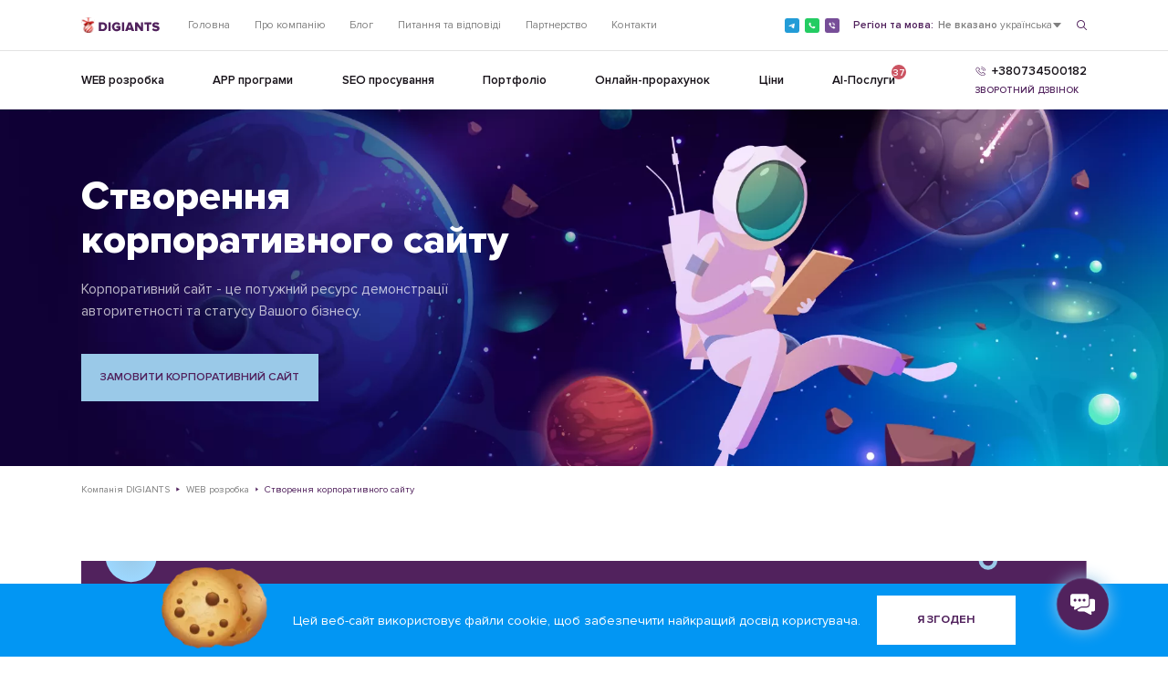

--- FILE ---
content_type: text/html; charset=UTF-8
request_url: https://digiants.agency/uk/development/usluga-sozdaniya-korporativnogo-sayta
body_size: 32308
content:
<!DOCTYPE html>
<html lang="uk">
	<head>
		<meta charset="UTF-8">
<meta name="viewport" content="width=device-width, initial-scale=1, maximum-scale=1">

<meta name="csrf-token" content="KnNUy8BBCjbJUti0cYsN7Nbd9dX8AsESssqW3Mw0">




<title>Розробка корпоративних сайтів в Україні (Київ, Харків), замовити створення корпоративного сайту під ключ, ціна - веб-студія DIGIANTS</title>
<meta name="description" content="Послуга створення корпоративного сайту для вашого бізнесу в Україні (Київ), замовити розробку корпоративного сайту з унікальним дизайном за вигідною ціною від компанії DIGIANTS, залишай заявку на сайті або дзвони 0 800 20 76 55">
<meta name="keywords" content="">

<meta property="og:description" content="Послуга створення корпоративного сайту для вашого бізнесу в Україні (Київ), замовити розробку корпоративного сайту з унікальним дизайном за вигідною ціною від компанії DIGIANTS, залишай заявку на сайті або дзвони 0 800 20 76 55" />
<meta property="twitter:description" content="Послуга створення корпоративного сайту для вашого бізнесу в Україні (Київ), замовити розробку корпоративного сайту з унікальним дизайном за вигідною ціною від компанії DIGIANTS, залишай заявку на сайті або дзвони 0 800 20 76 55" />


<meta property="og:type" content="website" />
<meta property="og:title" content="DIGANTS - компанія з веб-розробки та просування сайтів" />
<meta property="og:url" content="https://digiants.agency/uk/development/usluga-sozdaniya-korporativnogo-sayta" />
<meta property="twitter:card" content="summary" />
<meta property="twitter:title" content="DIGANTS - компанія з веб-розробки та просування сайтів" />
<meta property="og:publisher" content="https://www.facebook.com/digiants.agency" />
<meta property="article:author" content="https://www.facebook.com/digiants.agency" />
<meta property="og:site_name" content="DIGANTS - компанія з веб-розробки та просування сайтів" />

<link rel="shortcut icon" href="/images/favicon.png" type="image/x-icon">

<link rel="apple-touch-icon-precomposed" sizes="152x152" href="/images/152x152.png">
<link rel="apple-touch-icon-precomposed" sizes="144x144" href="/images/144x144.png">
<link rel="apple-touch-icon-precomposed" sizes="120x120" href="/images/120x120.png">
<link rel="apple-touch-icon-precomposed" sizes="114x114" href="/images/114x114.png">
<link rel="apple-touch-icon-precomposed" sizes="76x76" href="/images/76x76.png">
<link rel="apple-touch-icon-precomposed" sizes="72x72" href="/images/72x72.png">
<link rel="apple-touch-icon-precomposed" sizes="57x57" href="/images/57x57.png">
<link rel="apple-touch-icon-precomposed" href="/images/57x57.png">

<link rel="manifest" href="/manifest.json">

<script>
	if (navigator.serviceWorker.controller) {
		// console.log('[PWA Builder] active service worker found, no need to register')
	} else {
		navigator.serviceWorker.register('/sw.js', {
			scope: './'
		}).then(function(reg) {

		});
	}
</script>




			<meta property="og:image" content="https://digiants.agency/images/og-uk.png">
	
	<link rel="alternate" hreflang="ru" href="https://digiants.agency/development/usluga-sozdaniya-korporativnogo-sayta"/>
	<link rel="alternate" hreflang="uk" href="https://digiants.agency/uk/development/usluga-sozdaniya-korporativnogo-sayta"/>
	<link rel="alternate" hreflang="en" href="https://digiants.agency/en/development/usluga-sozdaniya-korporativnogo-sayta"/>

<meta name="yandex-verification" content="aaa9c57530985c11" />

<link rel="canonical" href="https://digiants.agency/uk/development/usluga-sozdaniya-korporativnogo-sayta" />


<!-- Google tag (gtag.js) -->
<script async src="https://www.googletagmanager.com/gtag/js?id=G-YLEBH9WMQ3"></script>
<script>
  window.dataLayer = window.dataLayer || [];
  function gtag(){dataLayer.push(arguments);}
  gtag('js', new Date());

  gtag('config', 'G-YLEBH9WMQ3');
</script>

<script>
const is_mobile = false;
const qs = (q)=>{return document.querySelector(q)};
const qsa = (q)=>{return document.querySelectorAll(q)};
const gebi = (q)=>{return document.getElementById(q)};
const cl = (e, cb)=>{return e.addEventListener('click', cb)};
const qsclick = (q, cb)=>{return document.querySelector(q).addEventListener('click', cb)};


function set_cookie (name, value, days) {
	if (days) {
		var date = new Date();
		date.setTime(date.getTime()+(days*24*60*60*1000));
		var expires = "; expires="+date.toGMTString();
	}
	else var expires = "";
	document.cookie = name+"="+value+expires+"; path=/";
}


let count = 0

const serialize = function(obj, prefix) {
	var str = [], p;
	for (p in obj) {
		if (obj.hasOwnProperty(p)) {
		var k = prefix ? prefix + "[" + p + "]" : p,
			v = obj[p];
			str.push((v !== null && typeof v === "object") ?
			serialize(v, k) :
			encodeURIComponent(k) + "=" + encodeURIComponent(v));
		}
	}
	return str.join("&");
}

async function post(endpoint, obj, form_data = false, is_loader = true) {

	try {

		if (is_loader) {
			count++
			loader.classList.add('active')
			// document.dispatchEvent(new CustomEvent('loading', { 'detail': count }))
		}

		const url = endpoint

		let headers = {
			'Accept': 'application/json',
			'X-CSRF-Token': document.querySelector('meta[name="csrf-token"]').getAttribute('content')
		}

		if (form_data) {

			// headers['Content-Type'] = 'multipart/form-data'

			var response = await fetch(url, {
				method: 'POST',
				headers: headers,
				body: obj
			})

		} else {

			headers['Content-Type'] = 'application/x-www-form-urlencoded'

			var response = await fetch(url, {
				method: 'POST',
				headers: headers,
				body: serialize(obj)
			})
		}
		
		let json = []

		try {

			json = await response.json()

		} catch (error) {}

		if (is_loader) {
			count--
			if (count == 0)
				loader.classList.remove('active')
			// document.dispatchEvent(new CustomEvent('loading', { 'detail': count }))
		}

		if (!json.data) {
			return {
				success: false,
				message: "Fatal error",
				data: json,
			}
		}

		return json

	} catch (error) {

		console.error(error)
	}

	return {success: false, message: "Fatal error", data: {}}
}

// standart slider START
/**
  * 
  * @param {int} slides_to_scroll - (default 2)
  * @param {int} autoplay - auto swipe in ms, 0/false - disable (default false)
  * @param {HTMLelement} arrow_left
  * @param {HTMLelement} arrow_right
  * @param {HTMLelement} slides
  * @param {HTMLelement} slider
  * @param {bool} draggable
  * @param {HTMLelement} drag_zone
  * @param {float} drag_length_to_swipe - from 0.0 to 1.0 (default 0.1)
  * @param {float} drag_to_slide_ratio - from 0.0 to 1.0 (default calculate)
  * @param {float} slide_duration - for slide lock if drag
  * @returns {void}
  */
function svlider (params) {

	var curr_slide = 0
	var is_sliding = false
	var is_sliding_timeout = 0
	var is_drag = false
	var start_drag_x = 0
	var curr_slide_on_start_drag = 0
	var swipe_timeout = 0

	if (!params.slides_to_scroll) {
		params.slides_to_scroll = 1
	}

	if (params.arrow_left) {
		params.arrow_left.addEventListener('click', ()=>{

			is_sliding = true

			set_next_slide(curr_slide - 1)

			clearTimeout(is_sliding_timeout)
			is_sliding_timeout = setTimeout(()=>{
				is_sliding = false
			}, params.slide_duration || 300)
		})
	}

	if (params.arrow_left) {
		params.arrow_right.addEventListener('click', ()=>{

			is_sliding = true

			set_next_slide(curr_slide + 1)

			clearTimeout(is_sliding_timeout)
			is_sliding_timeout = setTimeout(()=>{
				is_sliding = false
			}, params.slide_duration || 300)
		})
	}

	if (params.dots) {
		for (var i = params.dots.length - 1; i >= 0; i--) {
			(function(dot){
				dot.addEventListener('click', ()=>{
					var dots = Array.prototype.slice.call( params.dots )
					set_next_slide(dots.indexOf(dot))
				})
			})(params.dots[i])
		}
	}

	autoswipe()

	function autoswipe () {
		if (params.autoplay) {
			clearTimeout(swipe_timeout)
			swipe_timeout = setTimeout(()=>{
				set_next_slide(curr_slide + 1)
			}, params.autoplay)
		}
	}

	function render () {
		params.slider.style.setProperty('--curr-slide', curr_slide)
		if (params.dots && Math.ceil(curr_slide) == curr_slide) {
			for (var i = params.dots.length - 1; i >= 0; i--) {
				params.dots[i].classList.remove('active')
			}
			params.dots[curr_slide].classList.add('active')
		}

		if (Math.ceil(curr_slide) == curr_slide) {

			for (var i = params.slides.length - 1; i >= 0; i--) {
				params.slides[i].classList.remove('active')
			}
			for (var i = curr_slide * params.slides_to_scroll; i < curr_slide * params.slides_to_scroll + params.slides_to_scroll; i++) {
				params.slides[i].classList.add('active')
			}
			// params.slides[curr_slide].classList.add('active')

			if (params.arrow_right) {
				if (curr_slide == params.slides.length - 1) {
					params.arrow_right.classList.remove('active')
				} else {
					params.arrow_right.classList.add('active')
				}
			}
		}

		if (params.arrow_left) {
			if (curr_slide == 0) {
				params.arrow_left.classList.remove('active')
			} else {
				params.arrow_left.classList.add('active')
			}
		}
	}

	function set_next_slide (slide) {

		if (slide >= params.slides.length / params.slides_to_scroll) {
			curr_slide = 0
		} else if (slide < 0) {
			curr_slide = Math.ceil(params.slides.length / params.slides_to_scroll) - 1
		} else {
			curr_slide = slide
		}

		render()
		autoswipe()
	}

	function get_delta (clientX) {
		var rect = params.drag_zone.getBoundingClientRect()
		var x = (clientX - rect.x) / rect.width
		return start_drag_x - x
	}

	function dragging (e) {
		
		if (is_drag) {
			curr_slide_on_start_drag = Math.floor(curr_slide_on_start_drag)
			curr_slide = curr_slide_on_start_drag + get_delta(e.clientX || e.touches[0].pageX) * (params.drag_to_slide_ratio || params.slider.offsetWidth / params.slides[curr_slide_on_start_drag].offsetWidth)
			render()
		}
	}

	function end_drag (e) {

		if (is_drag) {

			is_drag = false
			params.slider.style.transition = ''
			// var delta = get_delta(e.clientX)
			var delta = curr_slide - curr_slide_on_start_drag

			if (delta > (params.drag_length_to_swipe || 0.1))
				set_next_slide(curr_slide_on_start_drag + 1)
			else if (delta < -1 * (params.drag_length_to_swipe || 0.1))
				set_next_slide(curr_slide_on_start_drag - 1)
			else set_next_slide(curr_slide_on_start_drag)
		}
	}

	function start_drag (e) {
		
		if (!is_sliding) {
			
			clearTimeout(swipe_timeout)

			is_drag = true
			var rect = params.drag_zone.getBoundingClientRect()
			start_drag_x = ((e.clientX || e.touches[0].clientX) - rect.x) / rect.width
			curr_slide_on_start_drag = curr_slide
			params.slider.style.transition = 'unset'
		}
	}

	if (params.draggable) {
		params.drag_zone.addEventListener('mousedown', start_drag, {passive: true})
		params.drag_zone.addEventListener('mouseup', end_drag, {passive: true})
		params.drag_zone.addEventListener('mouseleave', end_drag, {passive: true})
		params.drag_zone.addEventListener('mousemove', dragging)
		params.drag_zone.addEventListener("touchstart", start_drag, {passive: true})
		params.drag_zone.addEventListener("touchend", end_drag, {passive: true})
		params.drag_zone.addEventListener("touchcancel", end_drag, {passive: true})
		params.drag_zone.addEventListener("touchmove", dragging, {passive: true})
	}
}
// standart slider END

// lazy load START
/**
 * Usage: <img srcset="/images/lazy.svg" src="/images/original.png" alt="">
 */
function check_lazy() {
    for (var i = lazy_imgs.length - 1; i >= 0; i--) {
        var img = lazy_imgs[i]
        if (img.srcset == '/images/lazy.svg' && img.getBoundingClientRect().top - 100 < window.innerHeight) {
            (function(img) {
                img.onload = () => {
                    img.removeAttribute('srcset')
                }
            })(img)
            img.srcset = img.src
        }
    }
}
var lazy_imgs = []
window.addEventListener('DOMContentLoaded', () => {
    lazy_imgs = Array.prototype.slice.call(document.querySelectorAll('img[srcset]'))
    setTimeout(() => {
        check_lazy()
    }, 200)
})
window.addEventListener('scroll', () => {
    check_lazy()
})
// lazy load END
</script>

	<link rel="stylesheet" href="/css/desktop.css?v=1746777306">
			</head>
	<body>
		<!-- Google Tag Manager (noscript) -->
    <noscript>
        <iframe src="https://www.googletagmanager.com/ns.html?id=GTM-TBPG7W9" height="0" width="0"
                style="display:none;visibility:hidden"></iframe>
    </noscript>
    <!-- End Google Tag Manager (noscript) -->

<header>
    <div class="column">
        <div class="header-top">
            <div class="header-top-left">
                <a href="/uk" class="header-logo">
                    <img src="/photos/logo DIGIANTS/Group 1425.svg" alt="" class="header-logo-ico">
                </a>
                <nav class="header-top-nav" id="header-top-nav">
                    <ul class="header-top-menu">
                                                                            <li class="header-top-menu-li">
                                                                    <a class="header-top-menu-link header-top-text "
                                   href="/uk">
                                    Головна
                                </a>
                            </li>
                                                                                    <li class="header-top-menu-li">
                                                                    <a class="header-top-menu-link header-top-text "
                                   href="/uk/about">
                                    Про компанію
                                </a>
                            </li>
                                                                                    <li class="header-top-menu-li">
                                                                    <a class="header-top-menu-link header-top-text "
                                   href="/uk/blog">
                                    Блог
                                </a>
                            </li>
                                                                                    <li class="header-top-menu-li">
                                                                    <a class="header-top-menu-link header-top-text "
                                   href="/uk/faq">
                                    Питання та відповіді
                                </a>
                            </li>
                                                                                    <li class="header-top-menu-li">
                                                                    <a class="header-top-menu-link header-top-text "
                                   href="/uk/partnership">
                                    Партнерство
                                </a>
                            </li>
                                                                                    <li class="header-top-menu-li">
                                                                    <a class="header-top-menu-link header-top-text "
                                   href="/uk/contacts">
                                    Контакти
                                </a>
                            </li>
                                                                            </ul>
                </nav>
            </div>
            <div class="header-top-right">
                                                            <div class="header-top-socials">
                            <a href="https://t.me/digiants" rel="nofollow" onclick="sendIpClient('Мессенджеры (хедер)')"
                               target="_blank" class="header-top-socials-link">
                                <img src="/images/socials/telegram-new.svg" class="header-top-socials-img" alt="">
                            </a>
                            <a href="https://wa.me/380994500182" rel="nofollow"
                               onclick="sendIpClient('Мессенджеры (хедер)')" target="_blank"
                               class="header-top-socials-link">
                                <img src="/images/socials/whatsup-new.svg" class="header-top-socials-img" alt="">
                            </a>
                            <a href="viber://chat?number=%2B380734500182" rel="nofollow"
                               onclick="sendIpClient('Мессенджеры (хедер)')" class="header-top-socials-link">
                                <img src="/images/socials/viber-new.svg" class="header-top-socials-img" alt="">
                            </a>
                        </div>
                    
                                            <div class="region">
                        <div class="region-title">Регіон та мова:</div>
                        <div class="region-current" id="region-current-header">
                            <span>Не вказано</span>
                                                        <span>українська</span>
                        </div>
                        <div class="region-list">
                            <div class="region-list-title">
                                Виберіть ваш регіон:
                                <img width="10" height="11" src="/images/svg/close_black.svg" alt="">
                            </div>
                                                                                            <div
                                    onclick="set_region_and_lang('UA', 'https://digiants.agency/uk/development/usluga-sozdaniya-korporativnogo-sayta')"
                                    class="region-list-elm show ">
                                    <span>Україна,</span>
                                    <span>українська</span>
                                                                    </div>
                                                                                            <div
                                    onclick="set_region_and_lang('UA', 'https://digiants.agency/development/usluga-sozdaniya-korporativnogo-sayta')"
                                    class="region-list-elm show ">
                                    <span>Україна,</span>
                                    <span>російська</span>
                                                                    </div>
                                                                                            <div
                                    onclick="set_region_and_lang('EUR', 'https://digiants.agency/uk/development/usluga-sozdaniya-korporativnogo-sayta')"
                                    class="region-list-elm show ">
                                    <span>Європа,</span>
                                    <span>українська</span>
                                                                    </div>
                                                                                            <div
                                    onclick="set_region_and_lang('EUR', 'https://digiants.agency/en/development/usluga-sozdaniya-korporativnogo-sayta')"
                                    class="region-list-elm show ">
                                    <span>Європа,</span>
                                    <span>English</span>
                                                                    </div>
                                                                                            <div
                                    onclick="set_region_and_lang('US', 'https://digiants.agency/en/development/usluga-sozdaniya-korporativnogo-sayta')"
                                    class="region-list-elm show ">
                                    <span>США,</span>
                                    <span>English</span>
                                                                    </div>
                                                                                            <div
                                    onclick="set_region_and_lang('JP-13', 'https://digiants.agency/en/development/usluga-sozdaniya-korporativnogo-sayta')"
                                    class="region-list-elm show ">
                                    <span>Токіо,</span>
                                    <span>English</span>
                                                                    </div>
                                                                                            <div
                                    onclick="set_region_and_lang('GLOBAL', 'https://digiants.agency/uk/development/usluga-sozdaniya-korporativnogo-sayta')"
                                    class="region-list-elm show active">
                                    <span>Не вказано,</span>
                                    <span>українська</span>
                                                                            <img width="14" height="14" src="/images/svg/active_item.svg" alt="">
                                                                    </div>
                                                                                            <div
                                    onclick="set_region_and_lang('GLOBAL', 'https://digiants.agency/en/development/usluga-sozdaniya-korporativnogo-sayta')"
                                    class="region-list-elm show ">
                                    <span>Не вказано,</span>
                                    <span>English</span>
                                                                    </div>
                                                                                            <div
                                    onclick="set_region_and_lang('GLOBAL', 'https://digiants.agency/development/usluga-sozdaniya-korporativnogo-sayta')"
                                    class="region-list-elm show ">
                                    <span>Не вказано,</span>
                                    <span>російська</span>
                                                                    </div>
                                                    </div>
                    </div>
                    <script>
                        qsclick('#region-current-header', function (event) {
                            this.nextElementSibling.classList.toggle('active')
                        })
                        document.querySelector('.region-list-title').addEventListener('click', function () {
                            this.parentElement.classList.remove('active')
                        });

                        async function set_region_and_lang(code, link) {
                            const response = await post('/api/region/put', {
                                code: code,
                            })
                            if (response.success) {
                                window.location.replace(link);
                            }
                        }
                    </script>
                                <form class="header-top-search-form" action="/uk/search" method="GET">
                    <div class="header-top-search">
                        <img src="/images/svg/search.svg" alt="" class="header-top-search-ico">
                    </div>
                    <input name="s" class="header-top-search-input" type="text"
                           placeholder="Введіть Ваш запит">
                    <img class="header-top-search-close" src="/images/svg/close-dark.svg" alt="">
                </form>
                <script>
                    var header_top = qs('.header-top')
                    qs('.header-top-search').addEventListener('click', () => {
                        if (!header_top.classList.contains('search')) {
                            header_top.classList.add('search')
                            qs('.header-top-search-input').focus()
                        } else {
                            qs('.header-top-search-form').submit()
                        }
                    })
                    qs('.header-top-search-close').addEventListener('click', () => {
                        header_top.classList.remove('search')
                    })
                </script>
                            </div>
        </div>
    </div>
    <div class="header-line"></div>
    <div class="column header-bottom-wrapper" id="header-bottom-wrapper">
        <div class="header-bottom" id="header-bottom">
                            
                <nav class="header-bottom-nav">
                    <ul class="header-bottom-menu">

                                                    <li class="header-bottom-menu-li">

                                
                                <div class="header-bottom-menu-link-wrapper">

                                    <a class="header-bottom-menu-link "
                                       href="/uk/development">
                                        WEB розробка
                                                                            </a>

                                </div>
                                                                    <div class="header-bottom-menu-child active">
                                                                                    <div
                                                class=" header-bottom-menu-child-block ">

                                                                                                    <div class="header-bottom-menu-ico"></div>
                                                                                                <div class="header-bottom-menu-child-link-wrapper">
                                                    <div
                                                        class="header-bottom-menu-child-title header-bottom-menu-child-link">Тип сайту</div>
                                                </div>
                                                <div class="header-bottom-menu-subchild-link-wrapper active"
                                                     style="">
                                                                                                            <a href="/uk/development/usluga-sozdaniya-sayta-vizitki"
                                                           class="header-bottom-menu-subchild-link">
                                                            Сайт візитка
                                                        </a>
                                                                                                            <a href="/uk/development/usluga-sozdaniya-internet-magazina"
                                                           class="header-bottom-menu-subchild-link">
                                                            Інтернет магазин
                                                        </a>
                                                                                                            <a href="/uk/development/usluga-sozdaniya-landing-page"
                                                           class="header-bottom-menu-subchild-link">
                                                            Лендінг
                                                        </a>
                                                                                                            <a href="/uk/development/usluga-sozdaniya-korporativnogo-sayta"
                                                           class="header-bottom-menu-subchild-link">
                                                            Корпоративний сайт
                                                        </a>
                                                                                                            <a href="/uk/development/usluga-sozdaniya-internet-kataloga"
                                                           class="header-bottom-menu-subchild-link">
                                                            Сайт-каталог
                                                        </a>
                                                                                                            <a href="/uk/development/usluga-sozdaniya-promo-sayta"
                                                           class="header-bottom-menu-subchild-link">
                                                            Промо-сайт
                                                        </a>
                                                                                                            <a href="/uk/development/usluga-sozdaniya-sayta-portala"
                                                           class="header-bottom-menu-subchild-link">
                                                            Веб-портал
                                                        </a>
                                                                                                            <a href="/uk/development/razrabotka-sayta-dlya-biznesa"
                                                           class="header-bottom-menu-subchild-link">
                                                            Сайти для бізнесу
                                                        </a>
                                                                                                    </div>
                                            </div>
                                                                                    <div
                                                class=" header-bottom-menu-child-block ">

                                                                                                    <div class="header-bottom-menu-ico"></div>
                                                                                                <div class="header-bottom-menu-child-link-wrapper">
                                                    <div
                                                        class="header-bottom-menu-child-title header-bottom-menu-child-link">Інтернет магазини</div>
                                                </div>
                                                <div class="header-bottom-menu-subchild-link-wrapper active"
                                                     style="">
                                                                                                            <a href="/uk/development/usluga-sozdaniya-internet-magazina/razrabotka-internet-magazina-na-laravel"
                                                           class="header-bottom-menu-subchild-link">
                                                            Інтернет магазин на Laravel
                                                        </a>
                                                                                                            <a href="/uk/development/usluga-sozdaniya-internet-magazina/razrabotka-internet-magazina-na-wordpress"
                                                           class="header-bottom-menu-subchild-link">
                                                            Інтернет магазин на Wordpress
                                                        </a>
                                                                                                            <a href="/uk/development/usluga-sozdaniya-internet-magazina/razrabotka-internet-magazina-na-bitrix"
                                                           class="header-bottom-menu-subchild-link">
                                                            Інтернет магазин на Bitrix
                                                        </a>
                                                                                                            <a href="/uk/development/usluga-sozdaniya-internet-magazina/sozdaniye-internet-magazina-opencart"
                                                           class="header-bottom-menu-subchild-link">
                                                            Інтернет магазин на Opencart
                                                        </a>
                                                                                                            <a href="/uk/development/usluga-sozdaniya-internet-magazina/razrabotka-internet-magazina-modx"
                                                           class="header-bottom-menu-subchild-link">
                                                            Інтернет магазин на Modx
                                                        </a>
                                                                                                            <a href="/uk/development/usluga-sozdaniya-internet-magazina/sozdaniye-internet-magazina-drupal"
                                                           class="header-bottom-menu-subchild-link">
                                                            Інтернет магазин Drupal
                                                        </a>
                                                                                                            <a href="/uk/development/usluga-sozdaniya-internet-magazina/razrabotka-internet-magazina-na-joomla"
                                                           class="header-bottom-menu-subchild-link">
                                                            Інтернет магазин Joomla
                                                        </a>
                                                                                                            <a href="/uk/development/usluga-sozdaniya-internet-magazina/razrabotka-internet-magazina-na-prestashop"
                                                           class="header-bottom-menu-subchild-link">
                                                            Інтернет магазин на Prestashop
                                                        </a>
                                                                                                            <a href="/uk/development/usluga-sozdaniya-internet-magazina/razrabotka-internet-magazina-na-magento"
                                                           class="header-bottom-menu-subchild-link">
                                                            Інтернет магазин на Magento
                                                        </a>
                                                                                                            <a href="/uk/development/usluga-sozdaniya-internet-magazina/razrabotka-internet-magazina-na-django"
                                                           class="header-bottom-menu-subchild-link">
                                                            Інтернет магазин Django
                                                        </a>
                                                                                                    </div>
                                            </div>
                                                                                    <div
                                                class=" header-bottom-menu-child-block ">

                                                                                                    <div class="header-bottom-menu-ico"></div>
                                                                                                <div class="header-bottom-menu-child-link-wrapper">
                                                    <div
                                                        class="header-bottom-menu-child-title header-bottom-menu-child-link">Напрям</div>
                                                </div>
                                                <div class="header-bottom-menu-subchild-link-wrapper active"
                                                     style="">
                                                                                                            <a href="/uk/development/razrabotka-sayta-dlya-biznesa/razrabotka-sayta-avtomobilnoy-tematiki"
                                                           class="header-bottom-menu-subchild-link">
                                                            Інтернет магазин автозапчастин
                                                        </a>
                                                                                                            <a href="/uk/development/razrabotka-sayta-dlya-biznesa/razrabotka-meditsinskogo-sayta"
                                                           class="header-bottom-menu-subchild-link">
                                                            Медичний сайт
                                                        </a>
                                                                                                            <a href="/uk/development/razrabotka-sayta-dlya-biznesa/razrabotka-sayta-odezhdy-i-obuvi"
                                                           class="header-bottom-menu-subchild-link">
                                                            Інтернет-магазин одягу
                                                        </a>
                                                                                                            <a href="/uk/development/razrabotka-sayta-dlya-biznesa/razrabotka-sayta-stroitelnoy-kompanii"
                                                           class="header-bottom-menu-subchild-link">
                                                            Сайт для будівельної компанії
                                                        </a>
                                                                                                            <a href="/uk/development/razrabotka-sayta-dlya-biznesa/razrabotka-sayta-turisticheskoy-kompanii"
                                                           class="header-bottom-menu-subchild-link">
                                                            Сайт для турагентства
                                                        </a>
                                                                                                            <a href="/uk/development/razrabotka-sayta-dlya-biznesa/razrabotka-sayta-kafe-i-restorana"
                                                           class="header-bottom-menu-subchild-link">
                                                            Сайт-візитка ресторану
                                                        </a>
                                                                                                            <a href="/uk/development/razrabotka-sayta-dlya-biznesa/razrabotka-sayta-otelya-i-gostinitsy"
                                                           class="header-bottom-menu-subchild-link">
                                                            Сайт готелю
                                                        </a>
                                                                                                            <a href="/uk/development/razrabotka-sayta-dlya-biznesa/razrabotka-sayta-yuridicheskoy-firmy"
                                                           class="header-bottom-menu-subchild-link">
                                                            Сайт юридичної компанії
                                                        </a>
                                                                                                            <a href="/uk/development/razrabotka-sayta-dlya-biznesa/razrabotka-sayta-agentstva-nedvizhimosti"
                                                           class="header-bottom-menu-subchild-link">
                                                            Сайт агентства нерухомості
                                                        </a>
                                                                                                    </div>
                                            </div>
                                                                                    <div
                                                class=" header-bottom-menu-child-block ">

                                                                                                    <div class="header-bottom-menu-ico"></div>
                                                                                                <div class="header-bottom-menu-child-link-wrapper">
                                                    <div
                                                        class="header-bottom-menu-child-title header-bottom-menu-child-link">Платформа</div>
                                                </div>
                                                <div class="header-bottom-menu-subchild-link-wrapper active"
                                                     style="">
                                                                                                            <a href="/uk/development/usluga-sozdaniya-korporativnogo-sayta/razrabotka-sayta-na-laravel"
                                                           class="header-bottom-menu-subchild-link">
                                                            Ларавел фреймворк
                                                        </a>
                                                                                                            <a href="/uk/development/usluga-sozdaniya-korporativnogo-sayta/razrabotka-sayta-na-wordpress"
                                                           class="header-bottom-menu-subchild-link">
                                                            Вордпрес CMS
                                                        </a>
                                                                                                            <a href="/uk/development/usluga-sozdaniya-korporativnogo-sayta/razrabotka-sayta-na-bitrix"
                                                           class="header-bottom-menu-subchild-link">
                                                            Бітрікс ЦМС
                                                        </a>
                                                                                                            <a href="/uk/development/usluga-sozdaniya-korporativnogo-sayta/razrabotka-sayta-na-opencart"
                                                           class="header-bottom-menu-subchild-link">
                                                            Опенкарт CMS
                                                        </a>
                                                                                                            <a href="/uk/development/usluga-sozdaniya-korporativnogo-sayta/razrabotka-sayta-na-modx"
                                                           class="header-bottom-menu-subchild-link">
                                                            МодХ CMS
                                                        </a>
                                                                                                            <a href="/uk/development/usluga-sozdaniya-korporativnogo-sayta/razrabotka-sayta-na-drupal"
                                                           class="header-bottom-menu-subchild-link">
                                                            Друпал
                                                        </a>
                                                                                                            <a href="/uk/development/usluga-sozdaniya-korporativnogo-sayta/razrabotka-sayta-na-joomla"
                                                           class="header-bottom-menu-subchild-link">
                                                            Джумла
                                                        </a>
                                                                                                            <a href="/uk/development/usluga-sozdaniya-korporativnogo-sayta/razrabotka-sayata-na-prestashop"
                                                           class="header-bottom-menu-subchild-link">
                                                            Престашоп
                                                        </a>
                                                                                                    </div>
                                            </div>
                                                                            </div>
                                                            </li>
                                                    <li class="header-bottom-menu-li">

                                
                                <div class="header-bottom-menu-link-wrapper">

                                    <a class="header-bottom-menu-link "
                                       href="/uk/applications">
                                        APP програми
                                                                            </a>

                                </div>
                                                            </li>
                                                    <li class="header-bottom-menu-li">

                                
                                <div class="header-bottom-menu-link-wrapper">

                                    <a class="header-bottom-menu-link "
                                       href="/uk/seo">
                                        SEO просування
                                                                            </a>

                                </div>
                                                            </li>
                                                    <li class="header-bottom-menu-li">

                                
                                <div class="header-bottom-menu-link-wrapper">

                                    <a class="header-bottom-menu-link "
                                       href="/uk/portfolio">
                                        Портфоліо
                                                                            </a>

                                </div>
                                                            </li>
                                                    <li class="header-bottom-menu-li">

                                
                                <div class="header-bottom-menu-link-wrapper">

                                    <a class="header-bottom-menu-link "
                                       href="/uk/briefs">
                                        Онлайн-прорахунок
                                                                            </a>

                                </div>
                                                                    <div class="header-bottom-menu-child active">
                                                                                    <div
                                                class=" header-bottom-menu-child-block ">

                                                                                                    <div class="header-bottom-menu-ico"></div>
                                                                                                <div class="header-bottom-menu-child-link-wrapper">
                                                    <div
                                                        class="header-bottom-menu-child-title header-bottom-menu-child-link">Оберіть </div>
                                                </div>
                                                <div class="header-bottom-menu-subchild-link-wrapper active"
                                                     style="">
                                                                                                            <a href="/uk/briefs/seo"
                                                           class="header-bottom-menu-subchild-link">
                                                            SEO прорахунок онлайн
                                                        </a>
                                                                                                            <a href="/uk/briefs/development"
                                                           class="header-bottom-menu-subchild-link">
                                                            Веб-розробка прорахунок онлайн
                                                        </a>
                                                                                                    </div>
                                            </div>
                                                                            </div>
                                                            </li>
                                                    <li class="header-bottom-menu-li">

                                
                                <div class="header-bottom-menu-link-wrapper">

                                    <a class="header-bottom-menu-link "
                                       href="/uk/prices">
                                        Ціни
                                                                            </a>

                                </div>
                                                            </li>
                                                    <li class="header-bottom-menu-li">

                                
                                <div class="header-bottom-menu-link-wrapper">

                                    <a class="header-bottom-menu-link "
                                       href="/uk/promotions">
                                        AI-Послуги
                                                                                    <span class="header-bottom-menu-number">37</span>
                                                                            </a>

                                </div>
                                                            </li>
                                            </ul>
                </nav>
                        <div class="header-bottom-contacts">
                <a href="tel:+380734500182" onclick="sendIpClient('Звонок')"
                   class="header-bottom-phone">
                    <img src="/images/svg/top-tel.svg" class="header-bottom-phone-ico" alt="">
                    <div class="header-bottom-phone-number">+380734500182</div>
                </a>
                <a href="#callback" class="header-bottom-callback">
                    Зворотний дзвінок
                </a>
            </div>

                    </div>
        <div class="header-bottom-mobile">
                            
                <nav class="header-bottom-nav">
                    <ul class="header-bottom-menu">
                                                    <li class="header-bottom-menu-item "
                                data-menu="development">
                                                                    <div class="header-bottom-menu-item-link">
                                        <div class="header-bottom-menu-item-promo">
                                            WEB розробка
                                            <img src="/images/svg/arrow-down.svg" alt=""
                                                 class="header-bottom-menu-item-promo-arrow">
                                        </div>
                                        <div class="header-bottom-menu-item-content"
                                             data-menu="development">
                                            <div class="header-bottom-menu-item-content-back child-blocks">
                                                <img src="/images/svg/arrow-menu-left.svg" alt=""
                                                     class="header-bottom-menu-item-promo-arrow">
                                                <span>Назад</span>
                                            </div>
                                            <span
                                                class="header-bottom-menu-item-content-title">WEB розробка</span>
                                                                                            <p class="header-bottom-menu-item-content-text">
                                                    Займаючись створенням сайтів, лендінгів та інтернет-магазинів - ми вирішуємо бізнес-завдання. Диверсифікуємо джерела прибутку, допомагаємо оптимізувати продажі в онлайні та бізнес-процеси.
                                                </p>
                                            
                                            <a href="/uk/development"
                                               class="header-bottom-menu-item-content-link-page">
                                                Дізнатись більше
                                            </a>
                                            <div class="header-bottom-menu-item-content-list">
                                                                                                    <div class="header-bottom-menu-item-content-list-item"
                                                         data-child="content-list-item_1">
                                                        <span class="header-bottom-menu-item-content-list-item-title">
                                                            Тип сайту
                                                        </span>
                                                        <div class="header-bottom-menu-item-content-list-item-box">
                                                                                                                                                                                                <a href="/uk/development/usluga-sozdaniya-sayta-vizitki"
                                                                       class="header-bottom-menu-item-content-list-item-box-link">
                                                                        Сайт візитка
                                                                    </a>
                                                                                                                                    <a href="/uk/development/usluga-sozdaniya-internet-magazina"
                                                                       class="header-bottom-menu-item-content-list-item-box-link">
                                                                        Інтернет магазин
                                                                    </a>
                                                                                                                                    <a href="/uk/development/usluga-sozdaniya-landing-page"
                                                                       class="header-bottom-menu-item-content-list-item-box-link">
                                                                        Лендінг
                                                                    </a>
                                                                                                                                <span
                                                                    class="header-bottom-menu-item-content-list-item-box-link-show-more"
                                                                    data-child="content-list-item_1">
                                                                    показати ще
                                                                </span>
                                                                <div
                                                                    class="header-bottom-menu-item-content-list-item-box-show-more">
                                                                    <div
                                                                        class="header-bottom-menu-item-content-back child">
                                                                        <img src="/images/svg/arrow-menu-left.svg"
                                                                             alt=""
                                                                             class="header-bottom-menu-item-promo-arrow">
                                                                        <span>Назад</span>
                                                                    </div>
                                                                    <span
                                                                        class="header-bottom-menu-item-content-title"> Тип сайту</span>
                                                                                                                                            <a href="/uk/development/usluga-sozdaniya-sayta-vizitki"
                                                                           class="header-bottom-menu-item-content-list-item-box-link">
                                                                            Сайт візитка
                                                                        </a>
                                                                                                                                            <a href="/uk/development/usluga-sozdaniya-internet-magazina"
                                                                           class="header-bottom-menu-item-content-list-item-box-link">
                                                                            Інтернет магазин
                                                                        </a>
                                                                                                                                            <a href="/uk/development/usluga-sozdaniya-landing-page"
                                                                           class="header-bottom-menu-item-content-list-item-box-link">
                                                                            Лендінг
                                                                        </a>
                                                                                                                                            <a href="/uk/development/usluga-sozdaniya-korporativnogo-sayta"
                                                                           class="header-bottom-menu-item-content-list-item-box-link">
                                                                            Корпоративний сайт
                                                                        </a>
                                                                                                                                            <a href="/uk/development/usluga-sozdaniya-internet-kataloga"
                                                                           class="header-bottom-menu-item-content-list-item-box-link">
                                                                            Сайт-каталог
                                                                        </a>
                                                                                                                                            <a href="/uk/development/usluga-sozdaniya-promo-sayta"
                                                                           class="header-bottom-menu-item-content-list-item-box-link">
                                                                            Промо-сайт
                                                                        </a>
                                                                                                                                            <a href="/uk/development/usluga-sozdaniya-sayta-portala"
                                                                           class="header-bottom-menu-item-content-list-item-box-link">
                                                                            Веб-портал
                                                                        </a>
                                                                                                                                            <a href="/uk/development/razrabotka-sayta-dlya-biznesa"
                                                                           class="header-bottom-menu-item-content-list-item-box-link">
                                                                            Сайти для бізнесу
                                                                        </a>
                                                                                                                                    </div>
                                                                                                                    </div>
                                                    </div>
                                                                                                    <div class="header-bottom-menu-item-content-list-item"
                                                         data-child="content-list-item_4">
                                                        <span class="header-bottom-menu-item-content-list-item-title">
                                                            Інтернет магазини
                                                        </span>
                                                        <div class="header-bottom-menu-item-content-list-item-box">
                                                                                                                                                                                                <a href="/uk/development/usluga-sozdaniya-internet-magazina/razrabotka-internet-magazina-na-laravel"
                                                                       class="header-bottom-menu-item-content-list-item-box-link">
                                                                        Інтернет магазин на Laravel
                                                                    </a>
                                                                                                                                    <a href="/uk/development/usluga-sozdaniya-internet-magazina/razrabotka-internet-magazina-na-wordpress"
                                                                       class="header-bottom-menu-item-content-list-item-box-link">
                                                                        Інтернет магазин на Wordpress
                                                                    </a>
                                                                                                                                    <a href="/uk/development/usluga-sozdaniya-internet-magazina/razrabotka-internet-magazina-na-bitrix"
                                                                       class="header-bottom-menu-item-content-list-item-box-link">
                                                                        Інтернет магазин на Bitrix
                                                                    </a>
                                                                                                                                <span
                                                                    class="header-bottom-menu-item-content-list-item-box-link-show-more"
                                                                    data-child="content-list-item_4">
                                                                    показати ще
                                                                </span>
                                                                <div
                                                                    class="header-bottom-menu-item-content-list-item-box-show-more">
                                                                    <div
                                                                        class="header-bottom-menu-item-content-back child">
                                                                        <img src="/images/svg/arrow-menu-left.svg"
                                                                             alt=""
                                                                             class="header-bottom-menu-item-promo-arrow">
                                                                        <span>Назад</span>
                                                                    </div>
                                                                    <span
                                                                        class="header-bottom-menu-item-content-title"> Інтернет магазини</span>
                                                                                                                                            <a href="/uk/development/usluga-sozdaniya-internet-magazina/razrabotka-internet-magazina-na-laravel"
                                                                           class="header-bottom-menu-item-content-list-item-box-link">
                                                                            Інтернет магазин на Laravel
                                                                        </a>
                                                                                                                                            <a href="/uk/development/usluga-sozdaniya-internet-magazina/razrabotka-internet-magazina-na-wordpress"
                                                                           class="header-bottom-menu-item-content-list-item-box-link">
                                                                            Інтернет магазин на Wordpress
                                                                        </a>
                                                                                                                                            <a href="/uk/development/usluga-sozdaniya-internet-magazina/razrabotka-internet-magazina-na-bitrix"
                                                                           class="header-bottom-menu-item-content-list-item-box-link">
                                                                            Інтернет магазин на Bitrix
                                                                        </a>
                                                                                                                                            <a href="/uk/development/usluga-sozdaniya-internet-magazina/sozdaniye-internet-magazina-opencart"
                                                                           class="header-bottom-menu-item-content-list-item-box-link">
                                                                            Інтернет магазин на Opencart
                                                                        </a>
                                                                                                                                            <a href="/uk/development/usluga-sozdaniya-internet-magazina/razrabotka-internet-magazina-modx"
                                                                           class="header-bottom-menu-item-content-list-item-box-link">
                                                                            Інтернет магазин на Modx
                                                                        </a>
                                                                                                                                            <a href="/uk/development/usluga-sozdaniya-internet-magazina/sozdaniye-internet-magazina-drupal"
                                                                           class="header-bottom-menu-item-content-list-item-box-link">
                                                                            Інтернет магазин Drupal
                                                                        </a>
                                                                                                                                            <a href="/uk/development/usluga-sozdaniya-internet-magazina/razrabotka-internet-magazina-na-joomla"
                                                                           class="header-bottom-menu-item-content-list-item-box-link">
                                                                            Інтернет магазин Joomla
                                                                        </a>
                                                                                                                                            <a href="/uk/development/usluga-sozdaniya-internet-magazina/razrabotka-internet-magazina-na-prestashop"
                                                                           class="header-bottom-menu-item-content-list-item-box-link">
                                                                            Інтернет магазин на Prestashop
                                                                        </a>
                                                                                                                                            <a href="/uk/development/usluga-sozdaniya-internet-magazina/razrabotka-internet-magazina-na-magento"
                                                                           class="header-bottom-menu-item-content-list-item-box-link">
                                                                            Інтернет магазин на Magento
                                                                        </a>
                                                                                                                                            <a href="/uk/development/usluga-sozdaniya-internet-magazina/razrabotka-internet-magazina-na-django"
                                                                           class="header-bottom-menu-item-content-list-item-box-link">
                                                                            Інтернет магазин Django
                                                                        </a>
                                                                                                                                    </div>
                                                                                                                    </div>
                                                    </div>
                                                                                                    <div class="header-bottom-menu-item-content-list-item"
                                                         data-child="content-list-item_3">
                                                        <span class="header-bottom-menu-item-content-list-item-title">
                                                            Напрям
                                                        </span>
                                                        <div class="header-bottom-menu-item-content-list-item-box">
                                                                                                                                                                                                <a href="/uk/development/razrabotka-sayta-dlya-biznesa/razrabotka-sayta-avtomobilnoy-tematiki"
                                                                       class="header-bottom-menu-item-content-list-item-box-link">
                                                                        Інтернет магазин автозапчастин
                                                                    </a>
                                                                                                                                    <a href="/uk/development/razrabotka-sayta-dlya-biznesa/razrabotka-meditsinskogo-sayta"
                                                                       class="header-bottom-menu-item-content-list-item-box-link">
                                                                        Медичний сайт
                                                                    </a>
                                                                                                                                    <a href="/uk/development/razrabotka-sayta-dlya-biznesa/razrabotka-sayta-odezhdy-i-obuvi"
                                                                       class="header-bottom-menu-item-content-list-item-box-link">
                                                                        Інтернет-магазин одягу
                                                                    </a>
                                                                                                                                <span
                                                                    class="header-bottom-menu-item-content-list-item-box-link-show-more"
                                                                    data-child="content-list-item_3">
                                                                    показати ще
                                                                </span>
                                                                <div
                                                                    class="header-bottom-menu-item-content-list-item-box-show-more">
                                                                    <div
                                                                        class="header-bottom-menu-item-content-back child">
                                                                        <img src="/images/svg/arrow-menu-left.svg"
                                                                             alt=""
                                                                             class="header-bottom-menu-item-promo-arrow">
                                                                        <span>Назад</span>
                                                                    </div>
                                                                    <span
                                                                        class="header-bottom-menu-item-content-title"> Напрям</span>
                                                                                                                                            <a href="/uk/development/razrabotka-sayta-dlya-biznesa/razrabotka-sayta-avtomobilnoy-tematiki"
                                                                           class="header-bottom-menu-item-content-list-item-box-link">
                                                                            Інтернет магазин автозапчастин
                                                                        </a>
                                                                                                                                            <a href="/uk/development/razrabotka-sayta-dlya-biznesa/razrabotka-meditsinskogo-sayta"
                                                                           class="header-bottom-menu-item-content-list-item-box-link">
                                                                            Медичний сайт
                                                                        </a>
                                                                                                                                            <a href="/uk/development/razrabotka-sayta-dlya-biznesa/razrabotka-sayta-odezhdy-i-obuvi"
                                                                           class="header-bottom-menu-item-content-list-item-box-link">
                                                                            Інтернет-магазин одягу
                                                                        </a>
                                                                                                                                            <a href="/uk/development/razrabotka-sayta-dlya-biznesa/razrabotka-sayta-stroitelnoy-kompanii"
                                                                           class="header-bottom-menu-item-content-list-item-box-link">
                                                                            Сайт для будівельної компанії
                                                                        </a>
                                                                                                                                            <a href="/uk/development/razrabotka-sayta-dlya-biznesa/razrabotka-sayta-turisticheskoy-kompanii"
                                                                           class="header-bottom-menu-item-content-list-item-box-link">
                                                                            Сайт для турагентства
                                                                        </a>
                                                                                                                                            <a href="/uk/development/razrabotka-sayta-dlya-biznesa/razrabotka-sayta-kafe-i-restorana"
                                                                           class="header-bottom-menu-item-content-list-item-box-link">
                                                                            Сайт-візитка ресторану
                                                                        </a>
                                                                                                                                            <a href="/uk/development/razrabotka-sayta-dlya-biznesa/razrabotka-sayta-otelya-i-gostinitsy"
                                                                           class="header-bottom-menu-item-content-list-item-box-link">
                                                                            Сайт готелю
                                                                        </a>
                                                                                                                                            <a href="/uk/development/razrabotka-sayta-dlya-biznesa/razrabotka-sayta-yuridicheskoy-firmy"
                                                                           class="header-bottom-menu-item-content-list-item-box-link">
                                                                            Сайт юридичної компанії
                                                                        </a>
                                                                                                                                            <a href="/uk/development/razrabotka-sayta-dlya-biznesa/razrabotka-sayta-agentstva-nedvizhimosti"
                                                                           class="header-bottom-menu-item-content-list-item-box-link">
                                                                            Сайт агентства нерухомості
                                                                        </a>
                                                                                                                                    </div>
                                                                                                                    </div>
                                                    </div>
                                                                                                    <div class="header-bottom-menu-item-content-list-item"
                                                         data-child="content-list-item_2">
                                                        <span class="header-bottom-menu-item-content-list-item-title">
                                                            Платформа
                                                        </span>
                                                        <div class="header-bottom-menu-item-content-list-item-box">
                                                                                                                                                                                                <a href="/uk/development/usluga-sozdaniya-korporativnogo-sayta/razrabotka-sayta-na-laravel"
                                                                       class="header-bottom-menu-item-content-list-item-box-link">
                                                                        Ларавел фреймворк
                                                                    </a>
                                                                                                                                    <a href="/uk/development/usluga-sozdaniya-korporativnogo-sayta/razrabotka-sayta-na-wordpress"
                                                                       class="header-bottom-menu-item-content-list-item-box-link">
                                                                        Вордпрес CMS
                                                                    </a>
                                                                                                                                    <a href="/uk/development/usluga-sozdaniya-korporativnogo-sayta/razrabotka-sayta-na-bitrix"
                                                                       class="header-bottom-menu-item-content-list-item-box-link">
                                                                        Бітрікс ЦМС
                                                                    </a>
                                                                                                                                <span
                                                                    class="header-bottom-menu-item-content-list-item-box-link-show-more"
                                                                    data-child="content-list-item_2">
                                                                    показати ще
                                                                </span>
                                                                <div
                                                                    class="header-bottom-menu-item-content-list-item-box-show-more">
                                                                    <div
                                                                        class="header-bottom-menu-item-content-back child">
                                                                        <img src="/images/svg/arrow-menu-left.svg"
                                                                             alt=""
                                                                             class="header-bottom-menu-item-promo-arrow">
                                                                        <span>Назад</span>
                                                                    </div>
                                                                    <span
                                                                        class="header-bottom-menu-item-content-title"> Платформа</span>
                                                                                                                                            <a href="/uk/development/usluga-sozdaniya-korporativnogo-sayta/razrabotka-sayta-na-laravel"
                                                                           class="header-bottom-menu-item-content-list-item-box-link">
                                                                            Ларавел фреймворк
                                                                        </a>
                                                                                                                                            <a href="/uk/development/usluga-sozdaniya-korporativnogo-sayta/razrabotka-sayta-na-wordpress"
                                                                           class="header-bottom-menu-item-content-list-item-box-link">
                                                                            Вордпрес CMS
                                                                        </a>
                                                                                                                                            <a href="/uk/development/usluga-sozdaniya-korporativnogo-sayta/razrabotka-sayta-na-bitrix"
                                                                           class="header-bottom-menu-item-content-list-item-box-link">
                                                                            Бітрікс ЦМС
                                                                        </a>
                                                                                                                                            <a href="/uk/development/usluga-sozdaniya-korporativnogo-sayta/razrabotka-sayta-na-opencart"
                                                                           class="header-bottom-menu-item-content-list-item-box-link">
                                                                            Опенкарт CMS
                                                                        </a>
                                                                                                                                            <a href="/uk/development/usluga-sozdaniya-korporativnogo-sayta/razrabotka-sayta-na-modx"
                                                                           class="header-bottom-menu-item-content-list-item-box-link">
                                                                            МодХ CMS
                                                                        </a>
                                                                                                                                            <a href="/uk/development/usluga-sozdaniya-korporativnogo-sayta/razrabotka-sayta-na-drupal"
                                                                           class="header-bottom-menu-item-content-list-item-box-link">
                                                                            Друпал
                                                                        </a>
                                                                                                                                            <a href="/uk/development/usluga-sozdaniya-korporativnogo-sayta/razrabotka-sayta-na-joomla"
                                                                           class="header-bottom-menu-item-content-list-item-box-link">
                                                                            Джумла
                                                                        </a>
                                                                                                                                            <a href="/uk/development/usluga-sozdaniya-korporativnogo-sayta/razrabotka-sayata-na-prestashop"
                                                                           class="header-bottom-menu-item-content-list-item-box-link">
                                                                            Престашоп
                                                                        </a>
                                                                                                                                    </div>
                                                                                                                    </div>
                                                    </div>
                                                                                            </div>
                                        </div>
                                    </div>
                                                            </li>
                                                    <li class="header-bottom-menu-item "
                                data-menu="applications">
                                                                    <a class="header-bottom-menu-item-link"
                                       href="/uk/applications">
                                        APP програми
                                                                            </a>
                                                            </li>
                                                    <li class="header-bottom-menu-item "
                                data-menu="seo">
                                                                    <a class="header-bottom-menu-item-link"
                                       href="/uk/seo">
                                        SEO просування
                                                                            </a>
                                                            </li>
                                                    <li class="header-bottom-menu-item "
                                data-menu="portfolio">
                                                                    <a class="header-bottom-menu-item-link"
                                       href="/uk/portfolio">
                                        Портфоліо
                                                                            </a>
                                                            </li>
                                                    <li class="header-bottom-menu-item "
                                data-menu="briefs">
                                                                    <div class="header-bottom-menu-item-link">
                                        <div class="header-bottom-menu-item-promo">
                                            Онлайн-прорахунок
                                            <img src="/images/svg/arrow-down.svg" alt=""
                                                 class="header-bottom-menu-item-promo-arrow">
                                        </div>
                                        <div class="header-bottom-menu-item-content"
                                             data-menu="briefs">
                                            <div class="header-bottom-menu-item-content-back child-blocks">
                                                <img src="/images/svg/arrow-menu-left.svg" alt=""
                                                     class="header-bottom-menu-item-promo-arrow">
                                                <span>Назад</span>
                                            </div>
                                            <span
                                                class="header-bottom-menu-item-content-title">Онлайн-прорахунок</span>
                                            
                                            <a href="/uk/briefs"
                                               class="header-bottom-menu-item-content-link-page">
                                                Дізнатись більше
                                            </a>
                                            <div class="header-bottom-menu-item-content-list">
                                                                                                    <div class="header-bottom-menu-item-content-list-item"
                                                         data-child="content-list-item_5">
                                                        <span class="header-bottom-menu-item-content-list-item-title">
                                                            Оберіть 
                                                        </span>
                                                        <div class="header-bottom-menu-item-content-list-item-box">
                                                                                                                                                                                                <a href="/uk/briefs/seo"
                                                                       class="header-bottom-menu-item-content-list-item-box-link">
                                                                        SEO прорахунок онлайн
                                                                    </a>
                                                                                                                                    <a href="/uk/briefs/development"
                                                                       class="header-bottom-menu-item-content-list-item-box-link">
                                                                        Веб-розробка прорахунок онлайн
                                                                    </a>
                                                                                                                                                                                    </div>
                                                    </div>
                                                                                            </div>
                                        </div>
                                    </div>
                                                            </li>
                                                    <li class="header-bottom-menu-item "
                                data-menu="prices">
                                                                    <a class="header-bottom-menu-item-link"
                                       href="/uk/prices">
                                        Ціни
                                                                            </a>
                                                            </li>
                                                    <li class="header-bottom-menu-item "
                                data-menu="promotions">
                                                                    <a class="header-bottom-menu-item-link"
                                       href="/uk/promotions">
                                        AI-Послуги
                                                                                    <span class="header-bottom-menu-number">37</span>
                                                                            </a>
                                                            </li>
                                            </ul>
                </nav>
                        <ul class="header-bottom-mobile-nav">
                                                    <li>
                                                    <a
                            href="/uk">
                            Головна
                        </a>
                    </li>
                                                            <li>
                                                    <a
                            href="/uk/about">
                            Про компанію
                        </a>
                    </li>
                                                            <li>
                                                    <a
                            href="/uk/blog">
                            Блог
                        </a>
                    </li>
                                                            <li>
                                                    <a
                            href="/uk/faq">
                            Питання та відповіді
                        </a>
                    </li>
                                                            <li>
                                                    <a
                            href="/uk/partnership">
                            Партнерство
                        </a>
                    </li>
                                                            <li>
                                                    <a
                            href="/uk/contacts">
                            Контакти
                        </a>
                    </li>
                                                    </ul>
            <div class="header-bottom-mobile-region-wrap">
                <div class="header-bottom-mobile-region">
                    <div class="region-title">Регіон та мова:</div>
                    <div class="region-current" id="region-current">
                        <span>Не вказано</span>
                                                <span>українська</span>
                    </div>
                    <div class="header-bottom-mobile-region-box">
                        <div class="header-bottom-mobile-region-list">
                            <div class="header-bottom-mobile-region-list-title">
                                Виберіть ваш регіон:
                                <img width="10" height="11" src="/images/svg/arrow-down.svg" alt="">
                            </div>
                                                                                            <div
                                    onclick="set_region_and_lang('UA', 'https://digiants.agency/uk/development/usluga-sozdaniya-korporativnogo-sayta')"
                                    class="region-list-elm show ">
                                    <span>Україна,</span>
                                    <span>українська</span>
                                                                    </div>
                                                                                            <div
                                    onclick="set_region_and_lang('UA', 'https://digiants.agency/development/usluga-sozdaniya-korporativnogo-sayta')"
                                    class="region-list-elm show ">
                                    <span>Україна,</span>
                                    <span>російська</span>
                                                                    </div>
                                                                                            <div
                                    onclick="set_region_and_lang('EUR', 'https://digiants.agency/uk/development/usluga-sozdaniya-korporativnogo-sayta')"
                                    class="region-list-elm show ">
                                    <span>Європа,</span>
                                    <span>українська</span>
                                                                    </div>
                                                                                            <div
                                    onclick="set_region_and_lang('EUR', 'https://digiants.agency/en/development/usluga-sozdaniya-korporativnogo-sayta')"
                                    class="region-list-elm show ">
                                    <span>Європа,</span>
                                    <span>English</span>
                                                                    </div>
                                                                                            <div
                                    onclick="set_region_and_lang('US', 'https://digiants.agency/en/development/usluga-sozdaniya-korporativnogo-sayta')"
                                    class="region-list-elm show ">
                                    <span>США,</span>
                                    <span>English</span>
                                                                    </div>
                                                                                            <div
                                    onclick="set_region_and_lang('JP-13', 'https://digiants.agency/en/development/usluga-sozdaniya-korporativnogo-sayta')"
                                    class="region-list-elm show ">
                                    <span>Токіо,</span>
                                    <span>English</span>
                                                                    </div>
                                                                                            <div
                                    onclick="set_region_and_lang('GLOBAL', 'https://digiants.agency/uk/development/usluga-sozdaniya-korporativnogo-sayta')"
                                    class="region-list-elm show active">
                                    <span>Не вказано,</span>
                                    <span>українська</span>
                                                                            <img width="14" height="14" src="/images/svg/active_item.svg" alt="">
                                                                    </div>
                                                                                            <div
                                    onclick="set_region_and_lang('GLOBAL', 'https://digiants.agency/en/development/usluga-sozdaniya-korporativnogo-sayta')"
                                    class="region-list-elm show ">
                                    <span>Не вказано,</span>
                                    <span>English</span>
                                                                    </div>
                                                                                            <div
                                    onclick="set_region_and_lang('GLOBAL', 'https://digiants.agency/development/usluga-sozdaniya-korporativnogo-sayta')"
                                    class="region-list-elm show ">
                                    <span>Не вказано,</span>
                                    <span>російська</span>
                                                                    </div>
                                                        <script>
                                qsclick('#region-current', function () {
                                    this.nextElementSibling.classList.toggle('active')
                                })

                                async function set_region_and_lang(code, link) {
                                    const response = await post('/api/region/put', {
                                        code: code,
                                    })
                                    if (response.success) {
                                        window.location.replace(link);
                                    }
                                }
                            </script>
                        </div>

                    </div>
                </div>
            </div>
            <div class="header-bottom-mobile-description">
                <div class="header-bottom-contacts">
                    <a href="tel:+380734500182" onclick="sendIpClient('Звонок')"
                       class="header-bottom-phone">
                        <img src="/images/svg/top-tel.svg" class="header-bottom-phone-ico" alt="">
                        <div class="header-bottom-phone-number">+380734500182</div>
                    </a>
                    <a href="#callback" class="header-bottom-callback">
                        Зворотний дзвінок
                    </a>
                </div>
                <div class="header-bottom-social">
                    <a href="https://t.me/digiants" rel="nofollow" onclick="sendIpClient('Мессенджеры (хедер)')"
                       target="_blank" >
                        <img src="/images/socials/telegram-new.svg" class="header-top-socials-img" alt="">
                    </a>
                    <a href="https://wa.me/380994500182" rel="nofollow"
                       onclick="sendIpClient('Мессенджеры (хедер)')" target="_blank"
                      >
                        <img src="/images/socials/whatsup-new.svg" class="header-top-socials-img" alt="">
                    </a>
                    <a href="viber://chat?number=%2B380734500182" rel="nofollow"
                       onclick="sendIpClient('Мессенджеры (хедер)')" >
                        <img src="/images/socials/viber-new.svg" class="header-top-socials-img" alt="">
                    </a>
                </div>
            </div>

        </div>
    </div>
</header>
<div class="header-offset"></div>

<div class="policy-popup" style="display: none;">
    <img src="" data-src="/images/thumb/153_cookie.webp" alt="" class="policy-popup-img">
    <div class="policy-popup-text">
        Цей веб-сайт використовує файли cookie, щоб забезпечити найкращий досвід користувача.
    </div>
    <div class="policy-popup-btn" onclick="close_policy_popup()">
        Я згоден
    </div>
</div>
<script>
    // policy-popup START
    var policy_popup = localStorage.getItem('policy-popup')
    if (!policy_popup) {
        const img = qs('.policy-popup-img')
        img.src = img.dataset.src
        qs('.policy-popup').style.display = ''
    }

    function close_policy_popup() {
        qs('.policy-popup').style.display = 'none'
        localStorage.setItem('policy-popup', true)
    }

    // policy-popup END
</script>

    <div class="chatbtns" id="chatbtns">
        <div class="chatbtns-mainbtn">
            <img src="/images/svg/comment-footer.svg" class="chatbtns-mainbtn-open" alt="">
            <img src="/images/svg/close.svg" class="chatbtns-mainbtn-close" alt="">
        </div>
        <div class="chatbtns-alllinks">
            <a href="https://t.me/digiants" rel="nofollow" onclick="sendIpClient('Мессенджеры (футер)')" target="_blank"
               class="chatbtns-alllinks-a">
                <img src="/images/socials/telegram.svg" class="chatbtns-alllinks-img" alt="">
                <span class="chatbtns-alllinks-span">Telegram</span>
            </a>
            <a href="https://wa.me/380994500182" rel="nofollow" onclick="sendIpClient('Мессенджеры (футер)')"
               target="_blank" class="chatbtns-alllinks-a">
                <img src="/images/socials/whatsup.svg" class="chatbtns-alllinks-img" alt="">
                <span class="chatbtns-alllinks-span">Whatsapp</span>
            </a>
            <a href="viber://chat?number=%2B380734500182" rel="nofollow" onclick="sendIpClient('Мессенджеры (футер)')"
               class="chatbtns-alllinks-a">
                <img src="/images/socials/viber.svg" class="chatbtns-alllinks-img" alt="">
                <span class="chatbtns-alllinks-span">Viber</span>
            </a>
        </div>
    </div>
		
<div class="blocks">

	<section class="block content-text column">
	<div class="h5 offset">
					замовити корпоративний сайт
			</div>
	<h1 class="h2 offset">
					Розробка та створення корпоративного сайту
			</h1>
	<div class="text content">
					<p>У кожної компанії, яка виросла до масштабів кількох проектів, має бути сайт, який представляє професійний імідж бізнесу його відвідувачам. Цей образ має давати точне уявлення про компанію та, разом з іншими ресурсами брендингу, доносити зрозуміле повідомлення клієнтам. Розробка корпоративного веб-сайту підходить тим, кому вже не потрібно формувати свій образ в очах покупця. Компанія спрямовує свої ресурси на залучення нових інвесторів, партнерів та звітності перед ними. Виготовлення корпоративних сайтів не спрямоване на рекламу чи просування конкретного продукту чи послуги. Його посилання повністю зосереджено на відображенні статусу бренду, розвитку бізнесу, наданні корпоративної інформації, новин та комунікації персоналу.</p><h3>Вартість створення корпоративного сайту</h3><p>Ціна створення корпоративного сайту залежить від складності виконання проекту. У вартість розробки корпоративного сайту входить: Аналіз ринку та головних конкурентів;</li><li>формування Вашого індивідуального бізнес іміджу;</li><li>розробка унікального ефектного дизайну;</li> li><li>написання унікального та змістовного контенту;</li><li>верстка та адаптація сайту</li><li>розробка функціональної частини корпоративного сайту</li></ul><p>Ви можете замовити створення корпоративного сайту на WordPress, Joomla, OpenCart, Drupal або на власній розробленій CMS.</p><p>Ціна виготовлення корпоративних сайтів у Києві залежить від прайсу веб-студії та особливостей самого замовлення. Щоб дізнатися вартість створення корпоративного сайту для Вашого бізнесу, заповніть форму на нашому сайті і ми зв'яжемося з Вами обговорити проект.</p>
			</div>
</section>
	<section class="block banner-slider">
		<div class="banner-slides">
			<div class="banner-slide" style="background-image: url('/photos/fastbanner/2/thumb/1920_Brief.webp')">
				<h2 class="h1 offset light">Створення корпоративного сайту</h2>
				<p class="text offset light lg banner-slide-text banner-slide-text-dev">Корпоративний сайт - це потужний ресурс демонстрації авторитетності та статусу Вашого бізнесу.</p>
				<a href="#consultation" class="btn light">Замовити корпоративний сайт</a>
			</div>
		</div>
		<ul class="breadcrumbs column">
	<li class="breadcrumb">
		<a href="/uk" class="breadcrumb-link">
			Компанія DIGIANTS
		</a>
	</li>
	<svg class="breadcrumb-separator" width="4" height="6" viewBox="0 0 4 6" fill="none" xmlns="http://www.w3.org/2000/svg">
		<path d="M4 3L0.25 0.401924L0.25 5.59808L4 3Z" fill="#51225D"/>
	</svg>
						<li class="breadcrumb">
							<a href="/uk/development" class="breadcrumb-link">
					WEB розробка				</a>
					</li>
					<svg class="breadcrumb-separator" width="4" height="6" viewBox="0 0 4 6" fill="none" xmlns="http://www.w3.org/2000/svg">
				<path d="M4 3L0.25 0.401924L0.25 5.59808L4 3Z" fill="#51225D"/>
			</svg>
							<li class="breadcrumb">
							<div class="breadcrumb-link active">
					Створення корпоративного сайту				</div>
					</li>
			</ul>

<script type="application/ld+json">
{"@context":"http:\/\/schema.org","@type":"BreadcrumbList","itemListElement":[{"@type":"ListItem","position":1,"name":"Компанія DIGIANTS","item":"\/uk"},{"@type":"ListItem","position":2,"name":"WEB розробка","item":"\/uk\/development"},{"@type":"ListItem","position":3,"name":"Створення корпоративного сайту","item":"\/uk\/development\/usluga-sozdaniya-korporativnogo-sayta"}]}</script>	</section>

	<section id="lead-slider" class="block text-slider">
	<div class="horizontal_form_inner">
					<img class="lazy-img horizontal_form_img" srcset="/images/lazy.svg" src="/assets/images/horizontal_form.svg">
				<div class="horizontal_title">ДІЗНАЙТЕСЯ ЯК ОТРИМАТИ САЙТ ІЗ ЗНИЖКОЮ</div>
		<div class="horizontal_subtitle">Залиште свої дані та наші оператори передзвонять вам, щоб розрахувати вартість та погодити знижку спеціально для Вас</div>
		<form class="horizontal_form" action="/horizontal_form" method="post" onsubmit="send_form(this);return false;" data-gtag="kotokforma">
			<input class="horizontal_form_input" type="text" placeholder="Ваше ім'я" name="name" id="name" required>
			<input class="horizontal_form_input" type="tel" placeholder="Номер телефону" name="phone" id="phone" required>
			<button class="btn light horizontal_form_btn" type="submit" id="btn-horizontal-form" onclick="sendIpClient('Горизонтальная форма')">Відправити</button>
			<div class="horizontal_form_answer">
				<div class="popup-error" style="display: none;">
					Помилка
				</div>
				<div class="popup-success" style="display: none;">
					Дякуємо за заявку!
				</div>
			</div>
		</form>
	</div>
</section>


<script>
	const idleTimeThreshold = 30000;
	let idleTimer;

	function resetIdleTimer() {
		clearTimeout(idleTimer);
		idleTimer = setTimeout(scrollToLeadDiv, idleTimeThreshold);
	}

	function scrollToLeadDiv() {
		const leadDiv = document.getElementById("lead-slider");
		if (leadDiv) {
			const topOffset = leadDiv.getBoundingClientRect().top + window.pageYOffset - 20;
			smoothScrollTo(topOffset);
		}
	}

	function smoothScrollTo(targetPosition) {
		const startTime = performance.now();
		const startPosition = window.pageYOffset;

		function scrollAnimation(currentTime) {
			const elapsedTime = currentTime - startTime;
			const progress = Math.min(elapsedTime / 500, 1); // Duration set to 500ms

			const newPosition = startPosition + (targetPosition - startPosition) * progress;

			window.scrollTo(0, newPosition);

			if (progress < 1) {
				requestAnimationFrame(scrollAnimation);
			}
		}

		requestAnimationFrame(scrollAnimation);
	}

		document.addEventListener("mousemove", resetIdleTimer);
	document.addEventListener("keydown", resetIdleTimer);
	document.addEventListener("click", resetIdleTimer);
	// Add touch events for mobile
	document.addEventListener("touchstart", resetIdleTimer);
	document.addEventListener("touchmove", resetIdleTimer);
	document.addEventListener("touchend", resetIdleTimer);

	resetIdleTimer();
	
</script>	<section class="dev-services column">
		<div class="sidebar">
			<div class="sidebar-block">
				<div class="sidebar-title h4" id="services-menu-title">
					<div class="sidebar-title-text">
						Виберіть тип сайту
					</div>
									</div>
				<div class="services-menu active" style="">
											<div class="sidebar-menu">
							<div class="sidebar-menu-title  ">
								<div class="sidebar-menu-title-inner">
									<a href="/uk/development/usluga-sozdaniya-landing-page" id="btn-sidebar-usluga-sozdaniya-landing-page" onclick="document.location = this.href; return false;" class="sidebar-menu-title-inner-link">
										Лендінг
									</a>
																			<svg class="sidebar-menu-ico" width="8" height="6" viewBox="0 0 8 6" fill="none" xmlns="http://www.w3.org/2000/svg">
											<path d="M4 6L7.4641 0.75L0.535898 0.75L4 6Z"/>
										</svg>
																	</div>
							</div>
							<div class="sidebar-menu-content">
																	<div class="sidebar-menu-2 ">
										<a href="/uk/development/usluga-sozdaniya-landing-page/razrabotka-landing-page-na-wordpress" onclick="document.location = this.href; return false;" class="sidebar-menu-title-2">
											Лендінг на Wordpress
											
										</a>
										
									</div>
																	<div class="sidebar-menu-2 ">
										<a href="/uk/development/usluga-sozdaniya-landing-page/razrabotka-landing-page-na-joomla" onclick="document.location = this.href; return false;" class="sidebar-menu-title-2">
											Лендінг на Joomla
											
										</a>
										
									</div>
																	<div class="sidebar-menu-2 ">
										<a href="/uk/development/usluga-sozdaniya-landing-page/razrabotka-landing-page-na-bitrix" onclick="document.location = this.href; return false;" class="sidebar-menu-title-2">
											Лендінг на Бітрікс
											
										</a>
										
									</div>
															</div>
						</div>
											<div class="sidebar-menu">
							<div class="sidebar-menu-title  ">
								<div class="sidebar-menu-title-inner">
									<a href="/uk/development/usluga-sozdaniya-sayta-vizitki" id="btn-sidebar-usluga-sozdaniya-sayta-vizitki" onclick="document.location = this.href; return false;" class="sidebar-menu-title-inner-link">
										Сайт візитка
									</a>
																			<svg class="sidebar-menu-ico" width="8" height="6" viewBox="0 0 8 6" fill="none" xmlns="http://www.w3.org/2000/svg">
											<path d="M4 6L7.4641 0.75L0.535898 0.75L4 6Z"/>
										</svg>
																	</div>
							</div>
							<div class="sidebar-menu-content">
																	<div class="sidebar-menu-2 ">
										<a href="/uk/development/usluga-sozdaniya-sayta-vizitki/razrabotka-sayta-vizitki-na-joomla" onclick="document.location = this.href; return false;" class="sidebar-menu-title-2">
											Сайт-візитка на Joomla
											
										</a>
										
									</div>
																	<div class="sidebar-menu-2 ">
										<a href="/uk/development/usluga-sozdaniya-sayta-vizitki/razrabotka-sayta-vizitki-na-wordpress" onclick="document.location = this.href; return false;" class="sidebar-menu-title-2">
											Сайт-візитка на Wordpress
											
										</a>
										
									</div>
																	<div class="sidebar-menu-2 ">
										<a href="/uk/development/usluga-sozdaniya-sayta-vizitki/razrabotka-sayta-vizitki-na-bitrix" onclick="document.location = this.href; return false;" class="sidebar-menu-title-2">
											Сайт-візитка на Bitrix
											
										</a>
										
									</div>
																	<div class="sidebar-menu-2 ">
										<a href="/uk/development/usluga-sozdaniya-sayta-vizitki/razrabotka-sayta-vizitki-na-laravel" onclick="document.location = this.href; return false;" class="sidebar-menu-title-2">
											Сайт-візитка на Laravel
											
										</a>
										
									</div>
															</div>
						</div>
											<div class="sidebar-menu">
							<div class="sidebar-menu-title current ">
								<div class="sidebar-menu-title-inner">
									<a href="/uk/development/usluga-sozdaniya-korporativnogo-sayta" id="btn-sidebar-usluga-sozdaniya-korporativnogo-sayta" onclick="document.location = this.href; return false;" class="sidebar-menu-title-inner-link">
										Корпоративний сайт
									</a>
																			<svg class="sidebar-menu-ico" width="8" height="6" viewBox="0 0 8 6" fill="none" xmlns="http://www.w3.org/2000/svg">
											<path d="M4 6L7.4641 0.75L0.535898 0.75L4 6Z"/>
										</svg>
																	</div>
							</div>
							<div class="sidebar-menu-content">
																	<div class="sidebar-menu-2 ">
										<a href="/uk/development/usluga-sozdaniya-korporativnogo-sayta/razrabotka-sayta-na-wordpress" onclick="document.location = this.href; return false;" class="sidebar-menu-title-2">
											Розробка на Wordpress
											
										</a>
										
									</div>
																	<div class="sidebar-menu-2 ">
										<a href="/uk/development/usluga-sozdaniya-korporativnogo-sayta/razrabotka-sayta-na-bitrix" onclick="document.location = this.href; return false;" class="sidebar-menu-title-2">
											Розробка на Bitrix
											
										</a>
										
									</div>
																	<div class="sidebar-menu-2 ">
										<a href="/uk/development/usluga-sozdaniya-korporativnogo-sayta/razrabotka-sayta-na-laravel" onclick="document.location = this.href; return false;" class="sidebar-menu-title-2">
											Розробка на Laravel
											
										</a>
										
									</div>
																	<div class="sidebar-menu-2 ">
										<a href="/uk/development/usluga-sozdaniya-korporativnogo-sayta/razrabotka-sayta-na-opencart" onclick="document.location = this.href; return false;" class="sidebar-menu-title-2">
											Розробка на OpenCart
											
										</a>
										
									</div>
																	<div class="sidebar-menu-2 ">
										<a href="/uk/development/usluga-sozdaniya-korporativnogo-sayta/razrabotka-sayta-na-joomla" onclick="document.location = this.href; return false;" class="sidebar-menu-title-2">
											Розробка на Joomla
											
										</a>
										
									</div>
																	<div class="sidebar-menu-2 ">
										<a href="/uk/development/usluga-sozdaniya-korporativnogo-sayta/razrabotka-sayta-na-drupal" onclick="document.location = this.href; return false;" class="sidebar-menu-title-2">
											Розробка на Drupal
											
										</a>
										
									</div>
																	<div class="sidebar-menu-2 ">
										<a href="/uk/development/usluga-sozdaniya-korporativnogo-sayta/razrabotka-sayta-na-modx" onclick="document.location = this.href; return false;" class="sidebar-menu-title-2">
											Розробка на ModX
											
										</a>
										
									</div>
																	<div class="sidebar-menu-2 ">
										<a href="/uk/development/usluga-sozdaniya-korporativnogo-sayta/razrabotka-sayata-na-prestashop" onclick="document.location = this.href; return false;" class="sidebar-menu-title-2">
											Розробка на PrestaShop
											
										</a>
										
									</div>
															</div>
						</div>
											<div class="sidebar-menu">
							<div class="sidebar-menu-title  ">
								<div class="sidebar-menu-title-inner">
									<a href="/uk/development/usluga-sozdaniya-internet-magazina" id="btn-sidebar-usluga-sozdaniya-internet-magazina" onclick="document.location = this.href; return false;" class="sidebar-menu-title-inner-link">
										Інтернет магазин
									</a>
																			<svg class="sidebar-menu-ico" width="8" height="6" viewBox="0 0 8 6" fill="none" xmlns="http://www.w3.org/2000/svg">
											<path d="M4 6L7.4641 0.75L0.535898 0.75L4 6Z"/>
										</svg>
																	</div>
							</div>
							<div class="sidebar-menu-content">
																	<div class="sidebar-menu-2 ">
										<a href="/uk/development/usluga-sozdaniya-internet-magazina/razrabotka-internet-magazina-na-bitrix" onclick="document.location = this.href; return false;" class="sidebar-menu-title-2">
											Інтернет-магазин на Bitrix
											
										</a>
										
									</div>
																	<div class="sidebar-menu-2 ">
										<a href="/uk/development/usluga-sozdaniya-internet-magazina/razrabotka-internet-magazina-na-wordpress" onclick="document.location = this.href; return false;" class="sidebar-menu-title-2">
											Інтернет-магазин на Wordpress
											
										</a>
										
									</div>
																	<div class="sidebar-menu-2 ">
										<a href="/uk/development/usluga-sozdaniya-internet-magazina/razrabotka-internet-magazina-na-laravel" onclick="document.location = this.href; return false;" class="sidebar-menu-title-2">
											Інтернет-магазин Laravel
											
										</a>
										
									</div>
																	<div class="sidebar-menu-2 ">
										<a href="/uk/development/usluga-sozdaniya-internet-magazina/sozdaniye-internet-magazina-opencart" onclick="document.location = this.href; return false;" class="sidebar-menu-title-2">
											Інтернет-магазин на OpenCart
											
										</a>
										
									</div>
																	<div class="sidebar-menu-2 ">
										<a href="/uk/development/usluga-sozdaniya-internet-magazina/razrabotka-internet-magazina-modx" onclick="document.location = this.href; return false;" class="sidebar-menu-title-2">
											Інтернет-магазин ModX
											
										</a>
										
									</div>
																	<div class="sidebar-menu-2 ">
										<a href="/uk/development/usluga-sozdaniya-internet-magazina/sozdaniye-internet-magazina-drupal" onclick="document.location = this.href; return false;" class="sidebar-menu-title-2">
											Інтернет-магазин на Drupal
											
										</a>
										
									</div>
																	<div class="sidebar-menu-2 ">
										<a href="/uk/development/usluga-sozdaniya-internet-magazina/razrabotka-internet-magazina-na-joomla" onclick="document.location = this.href; return false;" class="sidebar-menu-title-2">
											Інтернет-магазин Joomla
											
										</a>
										
									</div>
																	<div class="sidebar-menu-2 ">
										<a href="/uk/development/usluga-sozdaniya-internet-magazina/razrabotka-internet-magazina-na-magento" onclick="document.location = this.href; return false;" class="sidebar-menu-title-2">
											Інтернет-магазин на Magento
											
										</a>
										
									</div>
																	<div class="sidebar-menu-2 ">
										<a href="/uk/development/usluga-sozdaniya-internet-magazina/razrabotka-internet-magazina-na-prestashop" onclick="document.location = this.href; return false;" class="sidebar-menu-title-2">
											Інтернет-магазин Prestashop
											
										</a>
										
									</div>
																	<div class="sidebar-menu-2 ">
										<a href="/uk/development/usluga-sozdaniya-internet-magazina/razrabotka-internet-magazina-na-django" onclick="document.location = this.href; return false;" class="sidebar-menu-title-2">
											Інтернет-магазин Django
											
										</a>
										
									</div>
															</div>
						</div>
											<div class="sidebar-menu">
							<div class="sidebar-menu-title  empty">
								<div class="sidebar-menu-title-inner">
									<a href="/uk/development/usluga-sozdaniya-internet-kataloga" id="btn-sidebar-usluga-sozdaniya-internet-kataloga" onclick="document.location = this.href; return false;" class="sidebar-menu-title-inner-link">
										Сайт-каталог
									</a>
																	</div>
							</div>
							<div class="sidebar-menu-content">
															</div>
						</div>
											<div class="sidebar-menu">
							<div class="sidebar-menu-title  empty">
								<div class="sidebar-menu-title-inner">
									<a href="/uk/development/usluga-sozdaniya-promo-sayta" id="btn-sidebar-usluga-sozdaniya-promo-sayta" onclick="document.location = this.href; return false;" class="sidebar-menu-title-inner-link">
										Промо сайт
									</a>
																	</div>
							</div>
							<div class="sidebar-menu-content">
															</div>
						</div>
											<div class="sidebar-menu">
							<div class="sidebar-menu-title  empty">
								<div class="sidebar-menu-title-inner">
									<a href="/uk/development/usluga-sozdaniya-sayta-portala" id="btn-sidebar-usluga-sozdaniya-sayta-portala" onclick="document.location = this.href; return false;" class="sidebar-menu-title-inner-link">
										Веб-портал
									</a>
																	</div>
							</div>
							<div class="sidebar-menu-content">
															</div>
						</div>
											<div class="sidebar-menu">
							<div class="sidebar-menu-title  ">
								<div class="sidebar-menu-title-inner">
									<a href="/uk/development/razrabotka-sayta-dlya-biznesa" id="btn-sidebar-razrabotka-sayta-dlya-biznesa" onclick="document.location = this.href; return false;" class="sidebar-menu-title-inner-link">
										Сайт для бізнесу
									</a>
																			<svg class="sidebar-menu-ico" width="8" height="6" viewBox="0 0 8 6" fill="none" xmlns="http://www.w3.org/2000/svg">
											<path d="M4 6L7.4641 0.75L0.535898 0.75L4 6Z"/>
										</svg>
																	</div>
							</div>
							<div class="sidebar-menu-content">
																	<div class="sidebar-menu-2 ">
										<a href="/uk/development/razrabotka-sayta-dlya-biznesa/sozdaniye-sayte-marketplace" onclick="document.location = this.href; return false;" class="sidebar-menu-title-2">
											Розробка маркетплейсу
											
										</a>
										
									</div>
																	<div class="sidebar-menu-2 ">
										<a href="/uk/development/razrabotka-sayta-dlya-biznesa/razrabotka-sayta-otelya-i-gostinitsy" onclick="document.location = this.href; return false;" class="sidebar-menu-title-2">
											Сайт готелю
											
										</a>
										
									</div>
																	<div class="sidebar-menu-2 ">
										<a href="/uk/development/razrabotka-sayta-dlya-biznesa/razrabotka-sayta-kafe-i-restorana" onclick="document.location = this.href; return false;" class="sidebar-menu-title-2">
											Сайт кафе /ресторану
											
										</a>
										
									</div>
																	<div class="sidebar-menu-2 ">
										<a href="/uk/development/razrabotka-sayta-dlya-biznesa/razrabotka-sayta-odezhdy-i-obuvi" onclick="document.location = this.href; return false;" class="sidebar-menu-title-2">
											Сайт одягу та взуття
											
										</a>
										
									</div>
																	<div class="sidebar-menu-2 ">
										<a href="/uk/development/razrabotka-sayta-dlya-biznesa/razrabotka-sayta-turisticheskoy-kompanii" onclick="document.location = this.href; return false;" class="sidebar-menu-title-2">
											Сайт турагентства
											
										</a>
										
									</div>
																	<div class="sidebar-menu-2 ">
										<a href="/uk/development/razrabotka-sayta-dlya-biznesa/razrabotka-sayta-agentstva-nedvizhimosti" onclick="document.location = this.href; return false;" class="sidebar-menu-title-2">
											Сайт нерухомості
											
										</a>
										
									</div>
																	<div class="sidebar-menu-2 ">
										<a href="/uk/development/razrabotka-sayta-dlya-biznesa/razrabotka-sayta-stroitelnykh-materialov" onclick="document.location = this.href; return false;" class="sidebar-menu-title-2">
											Сайт будівельних матеріалів
											
										</a>
										
									</div>
																	<div class="sidebar-menu-2 ">
										<a href="/uk/development/razrabotka-sayta-dlya-biznesa/razrabotka-sayta-stroitelnoy-kompanii" onclick="document.location = this.href; return false;" class="sidebar-menu-title-2">
											Сайт будівельної компанії
											
										</a>
										
									</div>
																	<div class="sidebar-menu-2 ">
										<a href="/uk/development/razrabotka-sayta-dlya-biznesa/razrabotka-sayta-zhilogo-kompleksa" onclick="document.location = this.href; return false;" class="sidebar-menu-title-2">
											Сайт ЖК
											
										</a>
										
									</div>
																	<div class="sidebar-menu-2 ">
										<a href="/uk/development/razrabotka-sayta-dlya-biznesa/razrabotka-meditsinskogo-sayta" onclick="document.location = this.href; return false;" class="sidebar-menu-title-2">
											Медичний сайт
											
										</a>
										
									</div>
																	<div class="sidebar-menu-2 ">
										<a href="/uk/development/razrabotka-sayta-dlya-biznesa/razrabotka-sayta-dlya-stomatologii" onclick="document.location = this.href; return false;" class="sidebar-menu-title-2">
											Сайт стоматології
											
										</a>
										
									</div>
																	<div class="sidebar-menu-2 ">
										<a href="/uk/development/razrabotka-sayta-dlya-biznesa/razrabotka-sayta-meditsinskoy-kliniki" onclick="document.location = this.href; return false;" class="sidebar-menu-title-2">
											Сайт клініки
											
										</a>
										
									</div>
																	<div class="sidebar-menu-2 ">
										<a href="/uk/development/razrabotka-sayta-dlya-biznesa/razrabotka-sayta-kosmetiki" onclick="document.location = this.href; return false;" class="sidebar-menu-title-2">
											Сайт косметики
											
										</a>
										
									</div>
																	<div class="sidebar-menu-2 ">
										<a href="/uk/development/razrabotka-sayta-dlya-biznesa/razrabotka-sayta-avtomobilnoy-tematiki" onclick="document.location = this.href; return false;" class="sidebar-menu-title-2">
											Сайт автозапчастин
											
										</a>
										
									</div>
																	<div class="sidebar-menu-2 ">
										<a href="/uk/development/razrabotka-sayta-dlya-biznesa/razrabotka-sayta-transportnoy-kompanii" onclick="document.location = this.href; return false;" class="sidebar-menu-title-2">
											Сайт транспортної компанії
											
										</a>
										
									</div>
																	<div class="sidebar-menu-2 ">
										<a href="/uk/development/razrabotka-sayta-dlya-biznesa/razrabotka-sayta-dlya-startapa" onclick="document.location = this.href; return false;" class="sidebar-menu-title-2">
											Сайт стартапу
											
										</a>
										
									</div>
																	<div class="sidebar-menu-2 ">
										<a href="/uk/development/razrabotka-sayta-dlya-biznesa/razrabotka-marketingovo-sayta-i-smm" onclick="document.location = this.href; return false;" class="sidebar-menu-title-2">
											Сайт маркетингової агенції
											
										</a>
										
									</div>
																	<div class="sidebar-menu-2 ">
										<a href="/uk/development/razrabotka-sayta-dlya-biznesa/razrabotka-sayta-konsalktingovoy-kompanii" onclick="document.location = this.href; return false;" class="sidebar-menu-title-2">
											Сайт консалтингової компанії
											
										</a>
										
									</div>
																	<div class="sidebar-menu-2 ">
										<a href="/uk/development/razrabotka-sayta-dlya-biznesa/razrabotka-sayta-ivent-agentstva" onclick="document.location = this.href; return false;" class="sidebar-menu-title-2">
											Сайт івент-агентства
											
										</a>
										
									</div>
																	<div class="sidebar-menu-2 ">
										<a href="/uk/development/razrabotka-sayta-dlya-biznesa/sozdaniye-sayta-dlya-studii-dizayna-i-interyera" onclick="document.location = this.href; return false;" class="sidebar-menu-title-2">
											Сайт студії дизайну інтер&#039;єру
											
										</a>
										
									</div>
																	<div class="sidebar-menu-2 ">
										<a href="/uk/development/razrabotka-sayta-dlya-biznesa/razrabotka-sayta-bytovoy-tekhniki" onclick="document.location = this.href; return false;" class="sidebar-menu-title-2">
											Інтернет магазин техніки
											
										</a>
										
									</div>
																	<div class="sidebar-menu-2 ">
										<a href="/uk/development/razrabotka-sayta-dlya-biznesa/razrabotka-sayta-gruzoperevozok" onclick="document.location = this.href; return false;" class="sidebar-menu-title-2">
											Сайт вантажоперевезень
											
										</a>
										
									</div>
																	<div class="sidebar-menu-2 ">
										<a href="/uk/development/razrabotka-sayta-dlya-biznesa/razrabotka-sayta-dlya-konferentsii-i-meroptiyatiya" onclick="document.location = this.href; return false;" class="sidebar-menu-title-2">
											Сайт конференції
											
										</a>
										
									</div>
																	<div class="sidebar-menu-2 ">
										<a href="/uk/development/razrabotka-sayta-dlya-biznesa/sozdaniye-sayta-treningov" onclick="document.location = this.href; return false;" class="sidebar-menu-title-2">
											Сайт тренінгу
											
										</a>
										
									</div>
																	<div class="sidebar-menu-2 ">
										<a href="/uk/development/razrabotka-sayta-dlya-biznesa/razrabotka-sportivnogo-sayta" onclick="document.location = this.href; return false;" class="sidebar-menu-title-2">
											Сайт фітнес центру
											
										</a>
										
									</div>
																	<div class="sidebar-menu-2 ">
										<a href="/uk/development/razrabotka-sayta-dlya-biznesa/razrabotka-sayta-yuridicheskoy-firmy" onclick="document.location = this.href; return false;" class="sidebar-menu-title-2">
											Сайт юридичної компанії
											
										</a>
										
									</div>
																	<div class="sidebar-menu-2 ">
										<a href="/uk/development/razrabotka-sayta-dlya-biznesa/razrabotka-sayta-sfery-znakomstv" onclick="document.location = this.href; return false;" class="sidebar-menu-title-2">
											Сайт знайомств
											
										</a>
										
									</div>
																	<div class="sidebar-menu-2 ">
										<a href="/uk/development/razrabotka-sayta-dlya-biznesa/razrabotka-sayta-podarkov-i-tsvetov" onclick="document.location = this.href; return false;" class="sidebar-menu-title-2">
											Інтернет магазин квітів та подарунків
											
										</a>
										
									</div>
																	<div class="sidebar-menu-2 ">
										<a href="/uk/development/razrabotka-sayta-dlya-biznesa/sozdaniye-mebelnogo-sayta" onclick="document.location = this.href; return false;" class="sidebar-menu-title-2">
											Інтернет магазин меблів
											
										</a>
										
									</div>
																	<div class="sidebar-menu-2 ">
										<a href="/uk/development/razrabotka-sayta-dlya-biznesa/razrabotka-sayta-dlya-banka" onclick="document.location = this.href; return false;" class="sidebar-menu-title-2">
											Сайт банку
											
										</a>
										
									</div>
																	<div class="sidebar-menu-2 ">
										<a href="/uk/development/razrabotka-sayta-dlya-biznesa/razrabotka-novostnogo-sayta" onclick="document.location = this.href; return false;" class="sidebar-menu-title-2">
											Новинний сайт
											
										</a>
										
									</div>
																	<div class="sidebar-menu-2 ">
										<a href="/uk/development/razrabotka-sayta-dlya-biznesa/razrabotka-sayta-dlya-salona-krasoty" onclick="document.location = this.href; return false;" class="sidebar-menu-title-2">
											Сайт салону краси
											
										</a>
										
									</div>
																	<div class="sidebar-menu-2 ">
										<a href="/uk/development/razrabotka-sayta-dlya-biznesa/sozdaniye-sayta-yuvelirnykh-izdeliy" onclick="document.location = this.href; return false;" class="sidebar-menu-title-2">
											Ювелірний інтернет магазин
											
										</a>
										
									</div>
																	<div class="sidebar-menu-2 ">
										<a href="/uk/development/razrabotka-sayta-dlya-biznesa/sozdaniye-sayta-zoomagazina" onclick="document.location = this.href; return false;" class="sidebar-menu-title-2">
											Сайт зоомагазину
											
										</a>
										
									</div>
																	<div class="sidebar-menu-2 ">
										<a href="/uk/development/razrabotka-sayta-dlya-biznesa/sozdaniye-sayta-poligrafii-tipografii" onclick="document.location = this.href; return false;" class="sidebar-menu-title-2">
											Сайт поліграфії
											
										</a>
										
									</div>
																	<div class="sidebar-menu-2 ">
										<a href="/uk/development/razrabotka-sayta-dlya-biznesa/sozdaniye-sayta-strakhovoy-kompanii" onclick="document.location = this.href; return false;" class="sidebar-menu-title-2">
											Сайт страхової компанії
											
										</a>
										
									</div>
																	<div class="sidebar-menu-2 ">
										<a href="/uk/development/razrabotka-sayta-dlya-biznesa/sozdaniye-sayta-dostavki-edi" onclick="document.location = this.href; return false;" class="sidebar-menu-title-2">
											Сайт доставки їжі
											
										</a>
										
									</div>
															</div>
						</div>
									</div>
			</div>

			
			
							<div class="sidebar-block" id="regions">
					<div class="sidebar-title h4">
						Представительства
					</div>
					<div class="sidebar-links">
																					<a href="/uk/development/usluga-sozdaniya-korporativnogo-sayta/sozdaniye-korporativnogo-sayta-v-kyive" class="sidebar-link">Київ</a>
																												<a href="/uk/development/usluga-sozdaniya-korporativnogo-sayta/sozdaniye-korporativnogo-sayta-v-kharkove" class="sidebar-link">Харків</a>
																												<a href="/uk/development/usluga-sozdaniya-korporativnogo-sayta/sozdaniye-korporativnogo-sayta-v-odesse" class="sidebar-link">Одеса</a>
																												<a href="/uk/development/usluga-sozdaniya-korporativnogo-sayta/sozdaniye-korporativnogo-sayta-v-dnepre" class="sidebar-link">Дніпро</a>
																												<a href="/uk/development/usluga-sozdaniya-korporativnogo-sayta/sozdaniye-korporativnogo-sayta-v-lvove" class="sidebar-link">Львів</a>
																		</div>
				</div>
					</div>
		<div class="block-dev">
			<div class="h5 offset">Замовити корпоративний сайт</div>
			<h2 class="h2 offset">Розробка корпоративного сайту</h2>
			<div class="content text offset">
				<p>Впливові ресурси не супроводжують клієнта, а вказують шлях. Сильний, розвинений бізнес не прагне вразити випадкового клієнта, щоб продати товар. Він націлений на посилення своєї стратегії розвитку шляхом залучення нових співробітників та партнерів. Замовлення корпоративного сайту підходить тим, кому не потрібно дізнаватися про цінності клієнта. Він для компаній, які є уявленням цінностей, з якими клієнтам приємно себе співвідносити. Це ефектна заява про свою репутацію.</p><p>Ми розкриваємо індивідуальність Вашої компанії. Для нас розробка корпоративних сайтів під ключ включає більше, ніж створення маркетингового інструменту для бізнесу. Для нас це турбота про Ваш професійний імідж. Ми створюємо спільну ідею, до якої хочеться бути причетною.</p>
			</div>
			<div class="dev-tips block">
				<div class="text-slider-slide active">
					<div class="h5 offset">
						<span class="largest-header">5+</span>
						<br>
						корпоративних сайтів
					</div>
					<p class="text">
						Розроблено нашою компанією у 2020 році
					</p>
				</div>
				<div class="text-slider-slide active">
					<div class="h5 offset">
						<span class="largest-header">8-10</span>
						<br>
						робочих тижнів
					</div>
					<p class="text">
						Як правило потрібно щоб розробити корпоративний сайт від підписання договору до запуску!
					</p>
				</div>
			</div>

			<section class="advantages-block block">
				<div class="h3 offset">
					Наші переваги
				</div>
				<div class="advantages-block-tips">
											<div class="advantages-block-tip">
							<div class="advantages-block-tip-title">Дотримання дедлайнів</div>
							<svg width="99" height="81" viewBox="0 0 99 81" fill="none" xmlns="http://www.w3.org/2000/svg">
<path d="M80.8979 44.9109C80.8979 43.3089 82.1963 42.0105 83.7983 42.0105H86.6284C85.3111 31.2942 76.792 22.7758 66.0757 21.4578V24.2879C66.0757 25.8899 64.7773 27.1883 63.1753 27.1883C61.574 27.1883 60.2749 25.8899 60.2749 24.2879V21.4578C49.5593 22.7758 41.0409 31.2942 39.7229 42.0105H42.553C44.1551 42.0105 45.4534 43.3089 45.4534 44.9109C45.4534 46.5121 44.1551 47.8113 42.553 47.8113H39.7229C41.0402 58.5269 49.5593 67.0452 60.2749 68.3633V65.5331C60.2749 63.9311 61.574 62.6327 63.1753 62.6327C64.7773 62.6327 66.0757 63.9311 66.0757 65.5331V68.3633C76.792 67.046 85.3104 58.5269 86.6284 47.8113H83.7983C82.1963 47.8113 80.8979 46.5121 80.8979 44.9109ZM71.461 53.1959C70.8945 53.7624 70.1521 54.0456 69.4104 54.0456C68.6679 54.0456 67.9254 53.7624 67.3589 53.1959L61.1246 46.9616C60.5808 46.4177 60.2756 45.6798 60.2756 44.9109V37.2536C60.2756 35.6515 61.574 34.3532 63.176 34.3532C64.7773 34.3532 66.0764 35.6515 66.0764 37.2536V43.7092L71.461 49.0938C72.594 50.2268 72.594 52.0629 71.461 53.1959Z"></path>
<path d="M66.0768 9.20448V6.08203H66.7014C68.3034 6.08203 69.6018 4.78365 69.6018 3.18164C69.6018 1.57963 68.3034 0.28125 66.7014 0.28125H59.6506C58.0494 0.28125 56.7502 1.57963 56.7502 3.18164C56.7502 4.78365 58.0494 6.08203 59.6506 6.08203H60.2752V9.20448C41.8736 10.6864 27.3521 26.134 27.3521 44.9103C27.3521 64.6639 43.4228 80.7346 63.1756 80.7346C82.9293 80.7346 99 64.6639 99 44.911C99 26.134 84.4784 10.6864 66.0768 9.20448ZM63.1764 74.3417C46.9478 74.3417 33.745 61.1389 33.745 44.9103C33.745 28.6817 46.9478 15.4788 63.1764 15.4788C79.405 15.4788 92.6078 28.6824 92.6078 44.911C92.6078 61.1389 79.4042 74.3417 63.1764 74.3417Z"></path>
<path d="M19.1067 33.2445H8.302C6.70074 33.2445 5.40161 31.9454 5.40161 30.3441C5.40161 28.7421 6.70074 27.4437 8.302 27.4437H19.1067C20.7087 27.4437 22.0071 28.7421 22.0071 30.3441C22.0071 31.9454 20.7087 33.2445 19.1067 33.2445Z"></path>
<path d="M19.1071 45.2494H2.90039C1.29838 45.2494 0 43.951 0 42.349C0 40.747 1.29838 39.4486 2.90039 39.4486H19.1071C20.7091 39.4486 22.0075 40.747 22.0075 42.349C22.0075 43.951 20.7091 45.2494 19.1071 45.2494Z"></path>
<path d="M19.1067 57.2543H8.302C6.70074 57.2543 5.40161 55.9559 5.40161 54.3539C5.40161 52.7519 6.70074 51.4535 8.302 51.4535H19.1067C20.7087 51.4535 22.0071 52.7519 22.0071 54.3539C22.0071 55.9559 20.7087 57.2543 19.1067 57.2543Z"></path>
</svg>
						</div>
											<div class="advantages-block-tip">
							<div class="advantages-block-tip-title">Гарантія якості</div>
							<svg width="34" height="38" viewBox="0 0 34 38" fill="none" xmlns="http://www.w3.org/2000/svg">
<path d="M16.9997 11.7604C13.0072 11.7604 9.75928 15.0083 9.75928 19.0005C9.75928 22.9929 13.0072 26.2409 16.9997 26.2409C20.9918 26.2409 24.2398 22.9929 24.2398 19.0005C24.2398 15.0083 20.9918 11.7604 16.9997 11.7604ZM21.2983 17.637L16.1114 22.8239C15.8936 23.0416 15.6081 23.1506 15.3228 23.1506C15.0375 23.1506 14.7522 23.0419 14.5345 22.8239L12.5523 20.8417C12.1169 20.4066 12.1169 19.7006 12.5523 19.2652C12.9875 18.8297 13.6935 18.8297 14.1289 19.2652L15.3228 20.459L19.7217 16.0604C20.1569 15.625 20.8628 15.625 21.2983 16.0604C21.7337 16.4956 21.7337 17.2015 21.2983 17.637Z"></path>
<path d="M33.1416 10.3102L33.1404 10.2807C33.1239 9.91566 33.1129 9.5295 33.1062 9.09984C33.0752 7.00462 31.4096 5.2715 29.3141 5.15437C24.9451 4.91055 21.5653 3.4859 18.6774 0.671106L18.6528 0.647623C17.7108 -0.216037 16.2899 -0.216037 15.3477 0.647623L15.3231 0.671106C12.4352 3.4859 9.05537 4.91055 4.68633 5.15466C2.59111 5.2715 0.925249 7.00462 0.894228 9.10013C0.887849 9.52689 0.876543 9.91306 0.860017 10.2807L0.858278 10.3494C0.773333 14.8045 0.667803 20.3492 2.52269 25.3818C3.54261 28.1494 5.08729 30.5551 7.11351 32.5326C9.42124 34.7847 12.4439 36.5726 16.0974 37.8465C16.2163 37.8879 16.3398 37.9216 16.4656 37.9468C16.6431 37.9822 16.8216 37.9998 17.0002 37.9998C17.1788 37.9998 17.3577 37.9822 17.5348 37.9468C17.6607 37.9216 17.785 37.8876 17.9045 37.8459C21.5537 36.5697 24.5731 34.7809 26.8788 32.5291C28.9042 30.551 30.4489 28.1447 31.4697 25.3766C33.3315 20.3289 33.2263 14.7738 33.1416 10.3102ZM16.9997 28.4706C11.7777 28.4706 7.52954 24.2225 7.52954 19.0005C7.52954 13.7785 11.7777 9.53037 16.9997 9.53037C22.2213 9.53037 26.4698 13.7785 26.4698 19.0005C26.4698 24.2225 22.2213 28.4706 16.9997 28.4706Z"></path>
</svg>
						</div>
											<div class="advantages-block-tip">
							<div class="advantages-block-tip-title">Доступна ціна</div>
							<svg width="38" height="38" viewBox="0 0 38 38" fill="none" xmlns="http://www.w3.org/2000/svg">
<path d="M32.435 5.56492C28.8465 1.97637 24.0752 0 19 0C13.9249 0 9.15362 1.97637 5.565 5.56492C1.97637 9.15355 0 13.9248 0 19C0 24.0752 1.9763 28.8465 5.565 32.4351C9.15362 36.0236 13.9249 38 19 38C24.0752 38 28.8465 36.0236 32.4351 32.4351C36.0237 28.8465 38 24.0752 38 19C38 13.9248 36.0237 9.15355 32.435 5.56492ZM20.1925 27.268H20.1133V29.7321C20.1133 30.3469 19.6149 30.8454 19 30.8454C18.3852 30.8454 17.8867 30.3469 17.8867 29.7321V27.268H15.4227C14.808 27.268 14.3094 26.7695 14.3094 26.1547C14.3094 25.5399 14.808 25.0414 15.4227 25.0414H20.1926C21.5513 25.0414 22.6566 23.936 22.6566 22.5773C22.6566 21.2187 21.5512 20.1133 20.1925 20.1133H17.8075C15.2212 20.1133 13.117 18.0091 13.117 15.4227C13.117 12.8363 15.2212 10.7321 17.8075 10.7321H17.8867V8.26804C17.8867 7.65321 18.3852 7.15476 19 7.15476C19.6149 7.15476 20.1133 7.65321 20.1133 8.26804V10.7321H22.5774C23.1922 10.7321 23.6907 11.2306 23.6907 11.8454C23.6907 12.4602 23.1922 12.9587 22.5774 12.9587H17.8075C16.4488 12.9587 15.3435 14.064 15.3435 15.4227C15.3435 16.7814 16.4489 17.8867 17.8075 17.8867H20.1925C22.7789 17.8867 24.8831 19.991 24.8831 22.5773C24.8831 25.1637 22.7789 27.268 20.1925 27.268Z"></path>
</svg>
						</div>
									</div>
				<div class="dev-btn-wrapper">
					<a href="#consultation" class="btn dev-btn" id="btn-get-consultation-2">
						Отримати консультацію
					</a>
				</div>
			</section>

			<div class="block text content">
				<h2>Причини замовити корпоративний сайт</h2><p>Професійна розробка корпоративних сайтів вирішує такі завдання:&nbsp;</p><ul><li>Демонстрація масштабу бізнесу</li></ul><p>Створення корпоративного сайту компанії - Це уявлення охоплення її інтересів та впливу. Такий сайт демонструє, що бізнес великий та процвітаючий.</p><ul><li>Підтримка репутації</li></ul><p>Корпоративний сайт демонструє відвідувачам зразковий професіоналізм та бездоганну ділову етику Вашого бізнесу. Це стосунки високого рівня.</p><ul><li>Зміцнення довіри</li></ul><p>Розробити корпоративний сайт, отже, донести до цільових відвідувачів, чому з Вашою компанією вигідно співпрацювати та гідно працювати в ній. Таким чином, Ви залучаєте у свій бізнес нових інвесторів та співробітників.</p><h3>Головні цілі створення корпоративних сайтів</h3><p>Основна мета створення та розробки корпоративних сайтів полягає в демонстрації статусу компанії. Однак, залежно від ЦА, ця мета поділяється на кілька напрямків. Корпоративний сайт під ключ спрямований на різні цільові аудиторії:</p><ul><li>Інвестори, акціонери та партнери</li></ul><p>Їм важливо не дізнатися про Вашу продукцію чи послуги, а розвивати свій бізнес разом з вами. Ваш статус — їхня репутація.</p><ul><li>Ваш персонал та потенційні співробітники</li></ul><p>всі ті, хто вже є або може стати частиною процесу розвитку Вашого бізнесу зсередини. Почуття причетності до Вас має викликати гордість.</p><ul><li>Мас-медіа</li></ul><p>Ваш авторитет робить Вас трастовим джерелом для ЗМІ. Тому новини Вашого бізнесу завжди цікаво освячувати. А це означає розширення аудиторії взаємодії та рекламних можливостей.</p><p>&nbsp;</p><ul><li>Громадські та державні організації</li></ul><p>Замовити корпоративний сайт під ключ, грамотно розробити його означає надати всю необхідну інформацію для авторитетних компаній. Це підвищує довіру до Вас з їхнього боку та перспективи зміцнює їхню підтримку бізнесу.</p><ul><li>Конкуренти</li></ul><p>Ваші амбіції та масштаб компанії мають бути зрозумілими та переконливими для конкурентів. Таким чином корпоративний сайт може створити додатковий інструмент впливу на ринку.</p>
			</div>

			<section class="workflow-block block">
				<div class="h3 offset">
					Процес роботи
				</div>
				<div class="workflow-block-tips-wrapper">
					<div class="workflow-block-tips-arrows">
						<svg class="workflow-block-tips-arrow" id="workflow-block-tips-arrow-left" width="7" height="11" viewBox="0 0 7 11" fill="none" xmlns="http://www.w3.org/2000/svg">
							<path d="M0.655033 5.19814L5.74286 0.124392C5.90955 -0.0417463 6.17944 -0.041467 6.34585 0.125251C6.51214 0.291948 6.51171 0.561984 6.345 0.728251L1.56002 5.50002L6.34517 10.2718C6.51186 10.4381 6.51229 10.7079 6.34603 10.8746C6.2626 10.9582 6.15331 11 6.04402 11C5.93501 11 5.82615 10.9585 5.74288 10.8755L0.655033 5.80187C0.574746 5.72199 0.529694 5.61328 0.529694 5.50002C0.529694 5.38675 0.574875 5.27817 0.655033 5.19814Z"/>
						</svg>
						<svg class="workflow-block-tips-arrow active" id="workflow-block-tips-arrow-right" width="7" height="11" viewBox="0 0 7 11" fill="none" xmlns="http://www.w3.org/2000/svg">
							<path d="M6.34497 5.19814L1.25714 0.124392C1.09045 -0.0417463 0.820562 -0.041467 0.654145 0.125251C0.487857 0.291948 0.488286 0.561984 0.655004 0.728251L5.43998 5.50002L0.654832 10.2718C0.488136 10.4381 0.487706 10.7079 0.653973 10.8746C0.737397 10.9582 0.846687 11 0.955978 11C1.06499 11 1.17385 10.9585 1.25712 10.8755L6.34497 5.80187C6.42525 5.72199 6.47031 5.61328 6.47031 5.50002C6.47031 5.38675 6.42512 5.27817 6.34497 5.19814Z"/>
						</svg>
					</div>
					<div class="workflow-block-tips" id="workflow-block-tips" style="--curr-slide: 0">
													<div class="workflow-block-tip">
								<div class="workflow-block-tip-number h2 offset">
									01
								</div>
								<div class="workflow-block-tip-point"></div>
								<div class="workflow-block-tip-line first"></div>
								<div class="workflow-block-tip-content">
									<div class="workflow-block-tip-title h5">
										Перший контакт
									</div>
									<div class="workflow-block-tip-change">
										<p class="workflow-block-tip-text">
											Ви можете зателефонувати нам, написати у Facebook, надіслати повідомлення на пошту, в Telegram, Viber або WhatsApp
										</p>
										
									</div>
								</div>
							</div>
													<div class="workflow-block-tip">
								<div class="workflow-block-tip-number h2 offset">
									02
								</div>
								<div class="workflow-block-tip-point"></div>
								<div class="workflow-block-tip-line "></div>
								<div class="workflow-block-tip-content">
									<div class="workflow-block-tip-title h5">
										Бриф
									</div>
									<div class="workflow-block-tip-change">
										<p class="workflow-block-tip-text">
											Швидше за все після першого спілкування,<br>ми попросимо Вас заповнити бриф в онлайні<br>або разом із співробітником, щоб дізнатися всі деталі.
										</p>
										
									</div>
								</div>
							</div>
													<div class="workflow-block-tip">
								<div class="workflow-block-tip-number h2 offset">
									03
								</div>
								<div class="workflow-block-tip-point"></div>
								<div class="workflow-block-tip-line "></div>
								<div class="workflow-block-tip-content">
									<div class="workflow-block-tip-title h5">
										Аналіз та підготовка пропозиції
									</div>
									<div class="workflow-block-tip-change">
										<p class="workflow-block-tip-text">
											Аналізуємо ринок, Ваші бізнес-завдання<br>та потреби. Готуємо пропозицію<br>у кількох варіантах
										</p>
										
									</div>
								</div>
							</div>
													<div class="workflow-block-tip">
								<div class="workflow-block-tip-number h2 offset">
									04
								</div>
								<div class="workflow-block-tip-point"></div>
								<div class="workflow-block-tip-line "></div>
								<div class="workflow-block-tip-content">
									<div class="workflow-block-tip-title h5">
										Договір та аванс
									</div>
									<div class="workflow-block-tip-change">
										<p class="workflow-block-tip-text">
											Після узгодження технічного завдання<br>ми готуємо всі документи та<br>надсилаємо Вам на підписання та оплату.
										</p>
										
									</div>
								</div>
							</div>
													<div class="workflow-block-tip">
								<div class="workflow-block-tip-number h2 offset">
									05
								</div>
								<div class="workflow-block-tip-point"></div>
								<div class="workflow-block-tip-line "></div>
								<div class="workflow-block-tip-content">
									<div class="workflow-block-tip-title h5">
										UI/UX дизайн
									</div>
									<div class="workflow-block-tip-change">
										<p class="workflow-block-tip-text">
											Продумуємо оптимальне розташування<br>елементів і візуального концепту.<br>Надаємо готовий макет із дизайном<br>кожній сторінці сайту.
										</p>
										
									</div>
								</div>
							</div>
													<div class="workflow-block-tip">
								<div class="workflow-block-tip-number h2 offset">
									06
								</div>
								<div class="workflow-block-tip-point"></div>
								<div class="workflow-block-tip-line "></div>
								<div class="workflow-block-tip-content">
									<div class="workflow-block-tip-title h5">
										Розробка
									</div>
									<div class="workflow-block-tip-change">
										<p class="workflow-block-tip-text">
											Верстаємо, анімуємо, підключаємо<br>адмін-панель та ще трохи магії,<br>щоб усе працювало як треба<br>і на всіх пристроях;)
										</p>
										
									</div>
								</div>
							</div>
													<div class="workflow-block-tip">
								<div class="workflow-block-tip-number h2 offset">
									07
								</div>
								<div class="workflow-block-tip-point"></div>
								<div class="workflow-block-tip-line "></div>
								<div class="workflow-block-tip-content">
									<div class="workflow-block-tip-title h5">
										QA (x2)
									</div>
									<div class="workflow-block-tip-change">
										<p class="workflow-block-tip-text">
											Двічі проходимося по сайту,<br>тестуємо роботу, шукаємо та виправляємо<br>баги та недоробки перш ніж<br>показати вам.
										</p>
										
									</div>
								</div>
							</div>
													<div class="workflow-block-tip">
								<div class="workflow-block-tip-number h2 offset">
									08
								</div>
								<div class="workflow-block-tip-point"></div>
								<div class="workflow-block-tip-line "></div>
								<div class="workflow-block-tip-content">
									<div class="workflow-block-tip-title h5">
										Здача проекту
									</div>
									<div class="workflow-block-tip-change">
										<p class="workflow-block-tip-text">
											Підписуємо акти, переносимо сайт<br>або інтернет-магазин на Ваш домен та хостинг.<br>Виставляємо фінальний рахунок та просимо Ваш відгук :)
										</p>
										
									</div>
								</div>
							</div>
											</div>
				</div>
				<div class="workflow-block-tips-offset"></div>
				<div class="workflow-btn-wrapper">
					<a href="#consultation" class="btn dev-btn" id="btn-get-consultation-3">
						Отримати консультацію
					</a>
				</div>
			</section>

			<section class="prices-block block">
				<h3 class="h3 offset">
					Створення корпоративного сайту -
					ціни
				</h2>
				<div class="prices-block-table">
	<div class="prices-block-table-tr prices-block-table-tr-th">
		<div class="prices-block-table-td-left">
			послуга
		</div>
		<div class="prices-block-table-td-right">
			вартість
		</div>
	</div>
			<a href="/uk/development/usluga-sozdaniya-internet-kataloga" class="prices-block-table-tr">
			<div class="prices-block-table-td-left">
				Інтернет-каталог
			</div>
			<div class="prices-block-table-td-right">
				від 2 500 $
			</div>
		</a>
			<div class="prices-block-table-tr">
			<div class="prices-block-table-td-left">
				Сайт-візитка *Готове рішення DIGIANTS
			</div>
			<div class="prices-block-table-td-right">
				від 700 $
			</div>
		</div>
			<a href="/uk/development/usluga-sozdaniya-sayta-vizitki" class="prices-block-table-tr">
			<div class="prices-block-table-td-left">
				Сайт візитка
			</div>
			<div class="prices-block-table-td-right">
				від 1 000 $
			</div>
		</a>
	</div>			</section>

							<section class="block block-brief-sm">
					<h3 class="h3 offset">
						Заповніть бриф - і ми знайдемо вирішення вашої проблеми
					</h3>
					<div class="block-brief-elms">
													<div class="block-brief-elm-lg purple" style="background-image: url('https://digiants.agency/photos/1/briefs/MicrosoftTeams-image (6).png')">
								<div class="h4 offset block-brief-title purple">Дізнайтесь вартість проекту онлайн! ?</div>
								<div class="text offset block-brief-text light purple">Дайте відповідь на кілька питань і дізнайтеся скільки коштує розробка Вашого сайту!</div>
								<a href="/uk/briefs/development" class="btn block-brief-btn purple">
									заповнити бриф
								</a>
							</div>
											</div>
				</section>
					</div>
	</section>


	<section class="block-portfolio block column">
	<div class="h5 offset">Приклади наших робіт</div>
		<div class="h2 offset">Наше портфоліо</div>
		<p class="text short">До речі, ось кілька прикладів, коли в нас замовляли послугу "створення корпоративного сайту". Хочете подивитися як у нас вийшло?<br>Впевнені вам сподобається наш кейс на тему "створення корпоративного сайту" і Ви також захочете :)</p>
	<div class="portfolios">
					<a href="/uk/portfolio/pr-agency-website" class="portfolio" id="btn-portfolio">
				<div class="portfolio-bgs">
																		<img srcset="/images/lazy.svg" src="/photos/nemo.png" alt="Сайт PR агентства - photo №1" class="lazy-img portfolio-bg  " style="z-index: 0">
													<img srcset="/images/lazy.svg" src="/photos/nemo.png" alt="Сайт PR агентства - photo №2" class="lazy-img portfolio-bg  " style="z-index: 0">
													<img srcset="/images/lazy.svg" src="/photos/portfolio/1fon/inshi_p 8.png" alt="Сайт PR агентства - photo №3" class="lazy-img portfolio-bg  " style="z-index: 0">
													<img srcset="/images/lazy.svg" src="/photos/portfolio/PR 1ra/m.PR 1ra.png" alt="Сайт PR агентства - photo №4" class="lazy-img portfolio-bg move speed-2 mockup" style="z-index: 2">
															</div>
				<div class="portfolio-text">
					<div class="portfolio-category">
						Кейс PR агентства
					</div>
					<div class="h4 light offset portfolio-title">
						Сайт PR агентства
					</div>
					<p class="portfolio-description text offset light">
						Створення WOW-сайту для PR агентства у Києві. Розповідаємо, як візуалізувати захист репутації!
					</p>
				</div>
				
				
			</a>
					<a href="/uk/portfolio/leasing-company-website" class="portfolio" id="btn-portfolio">
				<div class="portfolio-bgs">
																		<img srcset="/images/lazy.svg" src="/photos/nemo.png" alt="Сайт лізингової компанії AVIS - photo №1" class="lazy-img portfolio-bg  " style="z-index: 0">
													<img srcset="/images/lazy.svg" src="/photos/nemo.png" alt="Сайт лізингової компанії AVIS - photo №2" class="lazy-img portfolio-bg  " style="z-index: 0">
													<img srcset="/images/lazy.svg" src="/photos/portfolio/1fon/inshi_p 4-2.png" alt="Сайт лізингової компанії AVIS - photo №3" class="lazy-img portfolio-bg  " style="z-index: 0">
													<img srcset="/images/lazy.svg" src="/photos/portfolio/AVIS/m.AVIS.png" alt="Сайт лізингової компанії AVIS - photo №4" class="lazy-img portfolio-bg move speed-2 mockup" style="z-index: 2">
															</div>
				<div class="portfolio-text">
					<div class="portfolio-category">
						Кейс лізингової компанії
					</div>
					<div class="h4 light offset portfolio-title">
						Сайт лізингової компанії AVIS
					</div>
					<p class="portfolio-description text offset light">
						Створення сайту лізингової компанії для міжнародної компанії AVIS
					</p>
				</div>
				
				
			</a>
					<a href="/uk/portfolio/site-muzikalnogo-leybla" class="portfolio" id="btn-portfolio">
				<div class="portfolio-bgs">
																		<img srcset="/images/lazy.svg" src="/photos/nemo.png" alt="Сайт музичного лейблу Rhymes Music - photo №1" class="lazy-img portfolio-bg  " style="z-index: 0">
													<img srcset="/images/lazy.svg" src="/photos/nemo.png" alt="Сайт музичного лейблу Rhymes Music - photo №2" class="lazy-img portfolio-bg  " style="z-index: 0">
													<img srcset="/images/lazy.svg" src="/photos/portfolio/1fon/inshi_p 6.png" alt="Сайт музичного лейблу Rhymes Music - photo №3" class="lazy-img portfolio-bg  " style="z-index: 0">
													<img srcset="/images/lazy.svg" src="/photos/portfolio/Rhymes Music/m.Rhymes Music.png" alt="Сайт музичного лейблу Rhymes Music - photo №4" class="lazy-img portfolio-bg move speed-2 mockup" style="z-index: 2">
															</div>
				<div class="portfolio-text">
					<div class="portfolio-category">
						Сайт музичного лейблу
					</div>
					<div class="h4 light offset portfolio-title">
						Сайт музичного лейблу Rhymes Music
					</div>
					<p class="portfolio-description text offset light">
						Розповідаємо як розробили сайт для музичного лейбла, який працює з Моргенштерном, Тімою Білоруських, Френдзоною та іншими
					</p>
				</div>
				
				
			</a>
			</div>
	<a href="/uk/portfolio" class="btn services-btn" id="btn-all-services">
		всі кейси
	</a>
</section>

<script>
	if (!is_mobile) {

		var bgs = document.querySelectorAll('.portfolio-bgs')

		if (bgs.length > 0) {

			for (var i = bgs.length - 1; i >= 0; i--) {
				(function(bg){

					var move_elms = bg.querySelectorAll('.portfolio-bg.move')

					bg.addEventListener('mousemove', (e)=>{
						var rect = bg.getBoundingClientRect()
						var x = ((e.clientX - rect.x) / rect.width) - 0.5
						var y = ((e.clientY - rect.y) / rect.height) - 0.5

						for (var i = move_elms.length - 1; i >= 0; i--) {

							var speed = 5
							if (move_elms[i].classList.contains('speed-2'))
								speed = 10
							else if (move_elms[i].classList.contains('speed-3'))
								speed = 15

							move_elms[i].style.transform = 'translate(' + -(x * speed) + '%,' + -(y * speed) + '%)'
						}
					})

					bg.addEventListener('mouseleave', (e)=>{

						for (var i = move_elms.length - 1; i >= 0; i--) {

							move_elms[i].style.transform = 'translate(0%,0%)'
						}
					})

				})(bgs[i])
			}
		}
	}
</script>
	<section class="block-services block column">
	<div class="h5 offset">Що ми пропонуємо</div>
		<div class="h2 offset">Послуги схожі на &quot;Створення корпоративного сайту&quot;</div>
		<p class="text short">Ви все ще думаєте? Ось список послуг, пов'язаних із темою "Створення корпоративного сайту". Наші ціни на послугу "Створення корпоративного сайту" та схожі послуги - приємно Вас здивують ;)</p>
	<div class="tab-content">
					<a href="/uk/seo/seo-for-website-optimum" class="service-preview">
				<div class="h4 offset service-preview-title">ПАКЕТ SEO &quot;ОПТИМАЛЬНИЙ&quot;</div>
				<div class="text service-preview-price">500 $ / міс.</div>
				<div class="service-preview-arrow">
					<div class="service-preview-arrow-line"></div>
					<div class="service-preview-arrow-line-top"></div>
					<div class="service-preview-arrow-line-bottom"></div>
				</div>
			</a>
					<a href="/uk/development/usluga-sozdaniya-sayta-vizitki" class="service-preview">
				<div class="h4 offset service-preview-title">Сайт візитка</div>
				<div class="text service-preview-price">від 1 000 $</div>
				<div class="service-preview-arrow">
					<div class="service-preview-arrow-line"></div>
					<div class="service-preview-arrow-line-top"></div>
					<div class="service-preview-arrow-line-bottom"></div>
				</div>
			</a>
					<a href="/uk/development/usluga-sozdaniya-internet-kataloga" class="service-preview">
				<div class="h4 offset service-preview-title">Сайт-каталог</div>
				<div class="text service-preview-price">від 2 500 $</div>
				<div class="service-preview-arrow">
					<div class="service-preview-arrow-line"></div>
					<div class="service-preview-arrow-line-top"></div>
					<div class="service-preview-arrow-line-bottom"></div>
				</div>
			</a>
			</div>
</section>
	<section class="block block-blog column">
	<div class="h5 offset">Статті</div>
		<div class="h2 offset">Публікації у нашому блозі</div>
		<p class="text short">Якщо Вам цікаво дізнатися більше на тему &quot;створення корпоративного сайту&quot;, спеціально для Вас ми зробили добірку корисностей з нашого блогу.</p>
	<div class="block-blog-posts-wrapper">
		<div class="block-blog-posts slider">
							<a href="/uk/blog/dvizhok-sayta" class="block-blog-post" id="btn-blog-link">
					<img srcset="/images/lazy.svg" src="/photos/1/BLOG/10картинка.jpg" alt="&quot;Двигун&quot; та &quot;Платформа&quot; сайту. Що це?" title="&quot;Двигун&quot; та &quot;Платформа&quot; сайту. Що це?" class="lazy-img block-blog-post-img">
					<div class="block-blog-post-content">
						<div class="block-blog-post-meta">
							<div class="block-blog-post-category">Розробка</div>
							<div class="block-blog-post-meta-icons">
								<div class="block-blog-post-views">
									<svg class="block-blog-post-views-ico" width="20" height="20" viewBox="0 0 20 20" fill="none" xmlns="http://www.w3.org/2000/svg">
										<path d="M19.8729 9.61109C19.6942 9.36667 15.4371 3.62646 9.9999 3.62646C4.56274 3.62646 0.305391 9.36667 0.126914 9.61085C-0.0423048 9.84273 -0.0423048 10.1572 0.126914 10.3891C0.305391 10.6335 4.56274 16.3737 9.9999 16.3737C15.4371 16.3737 19.6942 10.6335 19.8729 10.3893C20.0423 10.1575 20.0423 9.84273 19.8729 9.61109ZM9.9999 15.055C5.99486 15.055 2.52606 11.2452 1.49922 9.99964C2.52473 8.75304 5.98626 4.94514 9.9999 4.94514C14.0048 4.94514 17.4733 8.75437 18.5006 10.0005C17.4751 11.2471 14.0135 15.055 9.9999 15.055Z"></path>
										<path d="M9.99988 6.04395C7.81855 6.04395 6.04382 7.81868 6.04382 10C6.04382 12.1813 7.81855 13.9561 9.99988 13.9561C12.1812 13.9561 13.9559 12.1813 13.9559 10C13.9559 7.81868 12.1812 6.04395 9.99988 6.04395ZM9.99988 12.6374C8.54558 12.6374 7.36254 11.4543 7.36254 10C7.36254 8.54575 8.54562 7.36266 9.99988 7.36266C11.4541 7.36266 12.6372 8.54575 12.6372 10C12.6372 11.4543 11.4542 12.6374 9.99988 12.6374Z"></path>
									</svg>
									<div class="block-blog-post-views-count">9133</div>
								</div>
								<div class="block-blog-post-likes">
									<svg class="block-blog-post-likes-ico" width="18" height="18" viewBox="0 0 18 18" fill="none" xmlns="http://www.w3.org/2000/svg">
										<path d="M17.9876 5.98091C17.9827 5.91815 17.9772 5.87003 17.9722 5.837C17.7204 2.98539 15.6283 0.728271 12.9132 0.728271C11.3402 0.728271 9.90275 1.47262 8.96153 2.67932C8.04227 1.4645 6.65957 0.728271 5.09493 0.728271C2.38906 0.728271 0.301793 2.9701 0.0330477 5.8532C0.0278816 5.8868 0.0226803 5.9277 0.0179359 5.97582C-0.0279972 6.44161 0.0102042 7.05881 0.187716 7.81082C0.56488 9.40857 1.44685 10.8638 2.6908 11.9915L8.4835 17.0845C8.76564 17.3326 9.18786 17.3335 9.47108 17.0867L15.3063 12.002C16.6816 10.5706 17.499 9.28303 17.8231 7.79933C17.9857 7.05421 18.0236 6.44105 17.9876 5.98091ZM16.3582 7.47952C16.1033 8.64644 15.4251 9.71477 14.2723 10.9181L8.98096 15.5253L3.68938 10.8729C2.67439 9.95273 1.95306 8.76252 1.64707 7.46634C1.50814 6.87778 1.48024 6.42661 1.51018 6.12296C1.51282 6.09611 1.52399 6.015 1.52399 6.015C1.71686 3.84392 3.21501 2.22776 5.09493 2.22776C6.49446 2.22776 7.68517 3.0813 8.26385 4.45215C8.52174 5.06302 9.3874 5.06302 9.64529 4.45215C10.2124 3.10878 11.4875 2.22776 12.9132 2.22776C14.7932 2.22776 16.2912 3.84402 16.4841 6.01578C16.4893 6.05942 16.4907 6.07151 16.4927 6.09777C16.5175 6.41494 16.4887 6.8813 16.3582 7.47952Z"></path>
									</svg>
									<div class="block-blog-post-likes-count">5</div>
								</div>
							</div>
						</div>
						<div class="block-blog-post-title h4">
							&quot;Двигун&quot; та &quot;Платформа&quot; сайту. Що це?
						</div>
						<div class="service-preview-arrow">
							<div class="service-preview-arrow-line"></div>
							<div class="service-preview-arrow-line-top"></div>
							<div class="service-preview-arrow-line-bottom"></div>
						</div>
					</div>
				</a>
							<a href="/uk/blog/zachem-nuzhen-noviy-site" class="block-blog-post" id="btn-blog-link">
					<img srcset="/images/lazy.svg" src="/photos/1/BLOG/7картинка.jpg" alt="Чи варто міняти старий сайт на новий?" title="Чи варто міняти старий сайт на новий?" class="lazy-img block-blog-post-img">
					<div class="block-blog-post-content">
						<div class="block-blog-post-meta">
							<div class="block-blog-post-category">Розробка</div>
							<div class="block-blog-post-meta-icons">
								<div class="block-blog-post-views">
									<svg class="block-blog-post-views-ico" width="20" height="20" viewBox="0 0 20 20" fill="none" xmlns="http://www.w3.org/2000/svg">
										<path d="M19.8729 9.61109C19.6942 9.36667 15.4371 3.62646 9.9999 3.62646C4.56274 3.62646 0.305391 9.36667 0.126914 9.61085C-0.0423048 9.84273 -0.0423048 10.1572 0.126914 10.3891C0.305391 10.6335 4.56274 16.3737 9.9999 16.3737C15.4371 16.3737 19.6942 10.6335 19.8729 10.3893C20.0423 10.1575 20.0423 9.84273 19.8729 9.61109ZM9.9999 15.055C5.99486 15.055 2.52606 11.2452 1.49922 9.99964C2.52473 8.75304 5.98626 4.94514 9.9999 4.94514C14.0048 4.94514 17.4733 8.75437 18.5006 10.0005C17.4751 11.2471 14.0135 15.055 9.9999 15.055Z"></path>
										<path d="M9.99988 6.04395C7.81855 6.04395 6.04382 7.81868 6.04382 10C6.04382 12.1813 7.81855 13.9561 9.99988 13.9561C12.1812 13.9561 13.9559 12.1813 13.9559 10C13.9559 7.81868 12.1812 6.04395 9.99988 6.04395ZM9.99988 12.6374C8.54558 12.6374 7.36254 11.4543 7.36254 10C7.36254 8.54575 8.54562 7.36266 9.99988 7.36266C11.4541 7.36266 12.6372 8.54575 12.6372 10C12.6372 11.4543 11.4542 12.6374 9.99988 12.6374Z"></path>
									</svg>
									<div class="block-blog-post-views-count">2666</div>
								</div>
								<div class="block-blog-post-likes">
									<svg class="block-blog-post-likes-ico" width="18" height="18" viewBox="0 0 18 18" fill="none" xmlns="http://www.w3.org/2000/svg">
										<path d="M17.9876 5.98091C17.9827 5.91815 17.9772 5.87003 17.9722 5.837C17.7204 2.98539 15.6283 0.728271 12.9132 0.728271C11.3402 0.728271 9.90275 1.47262 8.96153 2.67932C8.04227 1.4645 6.65957 0.728271 5.09493 0.728271C2.38906 0.728271 0.301793 2.9701 0.0330477 5.8532C0.0278816 5.8868 0.0226803 5.9277 0.0179359 5.97582C-0.0279972 6.44161 0.0102042 7.05881 0.187716 7.81082C0.56488 9.40857 1.44685 10.8638 2.6908 11.9915L8.4835 17.0845C8.76564 17.3326 9.18786 17.3335 9.47108 17.0867L15.3063 12.002C16.6816 10.5706 17.499 9.28303 17.8231 7.79933C17.9857 7.05421 18.0236 6.44105 17.9876 5.98091ZM16.3582 7.47952C16.1033 8.64644 15.4251 9.71477 14.2723 10.9181L8.98096 15.5253L3.68938 10.8729C2.67439 9.95273 1.95306 8.76252 1.64707 7.46634C1.50814 6.87778 1.48024 6.42661 1.51018 6.12296C1.51282 6.09611 1.52399 6.015 1.52399 6.015C1.71686 3.84392 3.21501 2.22776 5.09493 2.22776C6.49446 2.22776 7.68517 3.0813 8.26385 4.45215C8.52174 5.06302 9.3874 5.06302 9.64529 4.45215C10.2124 3.10878 11.4875 2.22776 12.9132 2.22776C14.7932 2.22776 16.2912 3.84402 16.4841 6.01578C16.4893 6.05942 16.4907 6.07151 16.4927 6.09777C16.5175 6.41494 16.4887 6.8813 16.3582 7.47952Z"></path>
									</svg>
									<div class="block-blog-post-likes-count">1</div>
								</div>
							</div>
						</div>
						<div class="block-blog-post-title h4">
							Чи варто міняти старий сайт на новий?
						</div>
						<div class="service-preview-arrow">
							<div class="service-preview-arrow-line"></div>
							<div class="service-preview-arrow-line-top"></div>
							<div class="service-preview-arrow-line-bottom"></div>
						</div>
					</div>
				</a>
							<a href="/uk/blog/avis-website-project" class="block-blog-post" id="btn-blog-link">
					<img srcset="/images/lazy.svg" src="/photos/1/BLOG/15картинка.jpg" alt="Як ми працювали з AVIS. Кейс проекту" title="Як ми працювали з AVIS. Кейс проекту" class="lazy-img block-blog-post-img">
					<div class="block-blog-post-content">
						<div class="block-blog-post-meta">
							<div class="block-blog-post-category">Маркетинг</div>
							<div class="block-blog-post-meta-icons">
								<div class="block-blog-post-views">
									<svg class="block-blog-post-views-ico" width="20" height="20" viewBox="0 0 20 20" fill="none" xmlns="http://www.w3.org/2000/svg">
										<path d="M19.8729 9.61109C19.6942 9.36667 15.4371 3.62646 9.9999 3.62646C4.56274 3.62646 0.305391 9.36667 0.126914 9.61085C-0.0423048 9.84273 -0.0423048 10.1572 0.126914 10.3891C0.305391 10.6335 4.56274 16.3737 9.9999 16.3737C15.4371 16.3737 19.6942 10.6335 19.8729 10.3893C20.0423 10.1575 20.0423 9.84273 19.8729 9.61109ZM9.9999 15.055C5.99486 15.055 2.52606 11.2452 1.49922 9.99964C2.52473 8.75304 5.98626 4.94514 9.9999 4.94514C14.0048 4.94514 17.4733 8.75437 18.5006 10.0005C17.4751 11.2471 14.0135 15.055 9.9999 15.055Z"></path>
										<path d="M9.99988 6.04395C7.81855 6.04395 6.04382 7.81868 6.04382 10C6.04382 12.1813 7.81855 13.9561 9.99988 13.9561C12.1812 13.9561 13.9559 12.1813 13.9559 10C13.9559 7.81868 12.1812 6.04395 9.99988 6.04395ZM9.99988 12.6374C8.54558 12.6374 7.36254 11.4543 7.36254 10C7.36254 8.54575 8.54562 7.36266 9.99988 7.36266C11.4541 7.36266 12.6372 8.54575 12.6372 10C12.6372 11.4543 11.4542 12.6374 9.99988 12.6374Z"></path>
									</svg>
									<div class="block-blog-post-views-count">3331</div>
								</div>
								<div class="block-blog-post-likes">
									<svg class="block-blog-post-likes-ico" width="18" height="18" viewBox="0 0 18 18" fill="none" xmlns="http://www.w3.org/2000/svg">
										<path d="M17.9876 5.98091C17.9827 5.91815 17.9772 5.87003 17.9722 5.837C17.7204 2.98539 15.6283 0.728271 12.9132 0.728271C11.3402 0.728271 9.90275 1.47262 8.96153 2.67932C8.04227 1.4645 6.65957 0.728271 5.09493 0.728271C2.38906 0.728271 0.301793 2.9701 0.0330477 5.8532C0.0278816 5.8868 0.0226803 5.9277 0.0179359 5.97582C-0.0279972 6.44161 0.0102042 7.05881 0.187716 7.81082C0.56488 9.40857 1.44685 10.8638 2.6908 11.9915L8.4835 17.0845C8.76564 17.3326 9.18786 17.3335 9.47108 17.0867L15.3063 12.002C16.6816 10.5706 17.499 9.28303 17.8231 7.79933C17.9857 7.05421 18.0236 6.44105 17.9876 5.98091ZM16.3582 7.47952C16.1033 8.64644 15.4251 9.71477 14.2723 10.9181L8.98096 15.5253L3.68938 10.8729C2.67439 9.95273 1.95306 8.76252 1.64707 7.46634C1.50814 6.87778 1.48024 6.42661 1.51018 6.12296C1.51282 6.09611 1.52399 6.015 1.52399 6.015C1.71686 3.84392 3.21501 2.22776 5.09493 2.22776C6.49446 2.22776 7.68517 3.0813 8.26385 4.45215C8.52174 5.06302 9.3874 5.06302 9.64529 4.45215C10.2124 3.10878 11.4875 2.22776 12.9132 2.22776C14.7932 2.22776 16.2912 3.84402 16.4841 6.01578C16.4893 6.05942 16.4907 6.07151 16.4927 6.09777C16.5175 6.41494 16.4887 6.8813 16.3582 7.47952Z"></path>
									</svg>
									<div class="block-blog-post-likes-count">3</div>
								</div>
							</div>
						</div>
						<div class="block-blog-post-title h4">
							Як ми працювали з AVIS. Кейс проекту
						</div>
						<div class="service-preview-arrow">
							<div class="service-preview-arrow-line"></div>
							<div class="service-preview-arrow-line-top"></div>
							<div class="service-preview-arrow-line-bottom"></div>
						</div>
					</div>
				</a>
					</div>
	</div>
	<div class="banner-slider-dots dark static" style="display: none;">
					<div class="banner-slider-dot active"></div>
					<div class="banner-slider-dot "></div>
					<div class="banner-slider-dot "></div>
			</div>
	<a href="/uk/blog" class="btn services-btn" id="btn-all-blog">
		всі статті
	</a>
</section>
<script>
	if (is_mobile) {

		document.querySelector('.block-blog .banner-slider-dots').style.display = ''

		svlider({
			autoplay: 6000,
			slider: document.querySelector('.block-blog .block-blog-posts'),
			slides: document.querySelectorAll('.block-blog .block-blog-post'),
			draggable: true,
			drag_zone: document.querySelector('.block-blog .block-blog-posts-wrapper'),
			slide_duration: 500,
			dots: document.querySelectorAll('.block-blog .banner-slider-dot'),
		});
	}
</script>
			<section class="block block-faq column">
	<div class="h5 offset">питання</div>
	<h2 class="h2 offset">Часто задавані питання</h2>
	<p class="text short offset">
					Як самостійна компанія, ми розпочали свою діяльність у 2016 році. За цей час ми встигли пройти шлях від стартапу, до злагодженої команди з філіями та представниками у 5 країнах світу.
			</p>
	<div class="block-faq-elms">
					<div class="block-faq-elm">
				<div class="block-faq-title h5">
					Чи надаєте знижки на Створення корпоративного сайту
					<div class="block-faq-title-plus">
						<div class="block-faq-title-plus-horizontal"></div>
						<div class="block-faq-title-plus-vertical"></div>
					</div>
				</div>
				<div class="block-faq-content content">
					<p>Для наших клієнтів ми часто проводимо <a href="/uk/promotions">Акції на створення сайтів та SEO просування</a>. Ви також можете уточнити актуальні акції за телефоном <br>Україна: <a href="tel:+380442992766">+38 (044) 299 27 66</a></p>
				</div>
			</div>
					<div class="block-faq-elm">
				<div class="block-faq-title h5">
					Переваги нашої компанії?
					<div class="block-faq-title-plus">
						<div class="block-faq-title-plus-horizontal"></div>
						<div class="block-faq-title-plus-vertical"></div>
					</div>
				</div>
				<div class="block-faq-content content">
					<p>У роботі ми завжди орієнтуємося на результат, терміни та адекватну ціну. Маємо великий досвід роботи з українськими та зарубіжними компаніями більш детально на <a href="/uk/about">Про Компанію</a>, а також <a href="/uk/portfolio">Портфоліо</a> наших робіт. Головна мета нашої компанії – виконання поставлених завдань, які ми чітко прописуємо перед початком роботи. Ми погоджуємо кожну дію з клієнтом та проясняємо складні завдання, щоб отримати 100% результат.</p>
				</div>
			</div>
					<div class="block-faq-elm">
				<div class="block-faq-title h5">
					Популярні послуги для створення сайтів?
					<div class="block-faq-title-plus">
						<div class="block-faq-title-plus-horizontal"></div>
						<div class="block-faq-title-plus-vertical"></div>
					</div>
				</div>
				<div class="block-faq-content content">
					<p>Найпопулярніші послуги розробки сайтів:
<ul>
				<li><a href="/development/usluga-sozdaniya-korporativnogo-sayta/razrabotka-sayta-na-laravel" >Розробка на Laravel</a></li><li><a href="/development/razrabotka-sayta-dlya-biznesa/razrabotka-sayta-kosmetiki" >Сайт косметики</a></li><li><a href="/development/usluga-sozdaniya-internet-magazina" >Інтернет магазин</a></li>
			</ul></p>
				</div>
			</div>
					<div class="block-faq-elm">
				<div class="block-faq-title h5">
					Створення корпоративного сайту та додаткові послуги?
					<div class="block-faq-title-plus">
						<div class="block-faq-title-plus-horizontal"></div>
						<div class="block-faq-title-plus-vertical"></div>
					</div>
				</div>
				<div class="block-faq-content content">
					<p>Основну інформацію щодо послуги <a href="#" rel="nofollow">Створення корпоративного сайту</a>. Ви можете прочитати на сторінці, а також додаткові послуги <a href="/uk/seo">SEO просування в пошукових системах.</a></p>
				</div>
			</div>
			</div>
	<a href="/uk/faq" class="btn services-btn" id="btn-faq-link-1">читати більше</a>
</section>
<script>
	// block block-faq START
	var faq_contents = document.querySelectorAll('.block-faq-content')
	var faq_titles = document.querySelectorAll('.block-faq-title')
	setTimeout(()=>{
		for (var i = faq_contents.length - 1; i >= 0; i--) {
			faq_contents[i].classList.add('active')
		}
	}, 50)
	for (var i = faq_titles.length - 1; i >= 0; i--) {
		(function(){
			var title = faq_titles[i]
			var content = faq_contents[i]
			var is_sliding = false
			faq_titles[i].addEventListener('click', ()=>{
				if (!is_sliding) {
					is_sliding = true
					title.parentElement.classList.toggle('active')
					slideToggle(content, 1000)
					setTimeout(()=>{
						is_sliding = false
					}, 1100)
				}
			})
		})(i);
	}
	// block block-faq END
</script>
<script type="application/ld+json">
	{"@context":"https:\/\/schema.org","@type":"FAQPage","mainEntity":[[{"@type":"Question","name":"Чи надаєте знижки на Створення корпоративного сайту","acceptedAnswer":{"@type":"Answer","text":"Для наших клієнтів ми часто проводимо <a href=\"\/uk\/promotions\">Акції на створення сайтів та SEO просування<\/a>. Ви також можете уточнити актуальні акції за телефоном <br>Україна: <a href=\"tel:+380442992766\">+38 (044) 299 27 66<\/a>"}},{"@type":"Question","name":"Переваги нашої компанії?","acceptedAnswer":{"@type":"Answer","text":"У роботі ми завжди орієнтуємося на результат, терміни та адекватну ціну. Маємо великий досвід роботи з українськими та зарубіжними компаніями більш детально на <a href=\"\/uk\/about\">Про Компанію<\/a>, а також <a href=\"\/uk\/portfolio\">Портфоліо<\/a> наших робіт. Головна мета нашої компанії – виконання поставлених завдань, які ми чітко прописуємо перед початком роботи. Ми погоджуємо кожну дію з клієнтом та проясняємо складні завдання, щоб отримати 100% результат."}},{"@type":"Question","name":"Популярні послуги для створення сайтів?","acceptedAnswer":{"@type":"Answer","text":"Найпопулярніші послуги розробки сайтів:\n<ul>\n\t\t\t\t<li><a href=\"\/development\/usluga-sozdaniya-korporativnogo-sayta\/razrabotka-sayta-na-laravel\" >Розробка на Laravel<\/a><\/li><li><a href=\"\/development\/razrabotka-sayta-dlya-biznesa\/razrabotka-sayta-kosmetiki\" >Сайт косметики<\/a><\/li><li><a href=\"\/development\/usluga-sozdaniya-internet-magazina\" >Інтернет магазин<\/a><\/li>\n\t\t\t<\/ul>"}},{"@type":"Question","name":"Створення корпоративного сайту та додаткові послуги?","acceptedAnswer":{"@type":"Answer","text":"Основну інформацію щодо послуги <a href=\"#\" rel=\"nofollow\">Створення корпоративного сайту<\/a>. Ви можете прочитати на сторінці, а також додаткові послуги <a href=\"\/uk\/seo\">SEO просування в пошукових системах.<\/a>"}}]]}</script>


	
</div>

<script>
	var slider = new svlider({
		// autoplay: 5000,
		slider: document.querySelector('#workflow-block-tips'),
		slides: document.querySelectorAll('.workflow-block-tip'),
		arrow_left: document.querySelector('#workflow-block-tips-arrow-left'),
		arrow_right: document.querySelector('#workflow-block-tips-arrow-right'),
		draggable: true,
		drag_zone: document.querySelector('.workflow-block-tips-wrapper'),
		slide_duration: 500,
		// dots: document.querySelectorAll('.banner-slider-dot'),
	});

	// sidebar toggle START
	var titles = document.querySelectorAll('.sidebar-menu-title')

	for (var i = titles.length - 1; i >= 0; i--) {
		(function(i){
			var title = titles[i]
			var content = title.nextElementSibling
			var is_active = false
			title.addEventListener('click', (e)=>{
				if (content.children.length > 0 && (e.target.classList.contains('sidebar-menu-title') || e.target.classList.contains('sidebar-menu-title-inner') || e.target.classList.contains('sidebar-menu-ico'))) {

					if (!is_active) {
						is_active = true
						title.classList.toggle('active')
						slideToggle(content, 500)
						setTimeout(()=>{
							is_active = false
						}, 550)
					}
				}
			})
		})(i);
	}
	setTimeout(()=>{
		for (var i = titles.length - 1; i >= 0; i--) {

			var next = titles[i].nextElementSibling
			var is_active = true

			for (var j = next.children.length - 1; j >= 0; j--) {
				if (next.children[j].classList.contains('current')) {
					is_active = false
				}
			}

			if (is_active)
				titles[i].nextElementSibling.classList.add('active')
			else titles[i].classList.add('active')
		}
	}, 50);

	if (is_mobile) {

		// replace relinking block START
		var relinking_block = document.getElementById('relinking')
		if (relinking_block) {

			var parent = document.querySelector('.blocks')
			parent.insertBefore(relinking_block, parent.children[parent.children.length - 1])
		}
		// replace relinking block END

		// main menu toggle START
		(function(){
			var is_active = false
			var services_menu_title = document.getElementById('services-menu-title')
			services_menu_title.addEventListener('click', ()=>{

				if (is_active)
					return
				is_active = true

				services_menu_title.classList.toggle('active')
				slideToggle(services_menu_title.nextElementSibling, 500)
				setTimeout(()=>{
					is_active = false
				}, 550)
			})
		})()
		// main menu toggle END

		// scroll to START
		setTimeout(()=>{

			var block_dev = document.querySelector('.block-dev')
			var block_dev_top = block_dev.getBoundingClientRect().top
			// scrollIt(block_dev_top + window.scrollY - 60)
		}, 500)

				// scroll to END
	}

	</script>

<script type="application/ld+json">
{
"@context": "http://schema.org",
"@type": "Offer",
"availability": "http://schema.org/InStock",
"itemOffered": "Service",
"name": "Створення корпоративного сайту",
"description": "Послуга створення корпоративного сайту для вашого бізнесу в Україні (Київ), замовити розробку корпоративного сайту з унікальним дизайном за вигідною ціною від компанії DIGIANTS, залишай заявку на сайті або дзвони 0 800 20 76 55",
"url": "https://digiants.agency/uk/development/usluga-sozdaniya-korporativnogo-sayta",
"priceCurrency": "UAH"
}
</script>

		<script type="application/ld+json">
{
 "@context": "http://schema.org",
 "@type": "WebSite",
 "url": "https://digiants.agency/",
 "potentialAction": {
 "@type": "SearchAction",
 "target": "https://digiants.agency/search?s={search_term_string}",
 "query-input": "required name=search_term_string"
 }
}
</script>
<script type="application/ld+json">
{
 "@context": "http://schema.org",
 "@type": "Organization",
 "name": "Компания по веб-разработке Digiants",
 "url": "https://digiants.agency/",
 "logo": "https://digiants.agency/images/logo-full-pumpkin.svg",
 "email": "hello@digiants.com.ua",
 "description": "Веб-студия DIGIANTS разрабатывает сайты любой сложности, интернет-магазины, лендинги, мобильные приложения. Мы создаем сайты, чтобы достичь целей Вашего бизнеса!",
 "sameAs": [
		"https://www.instagram.com/digiants.agency/",
		"https://www.facebook.com/digiants.agency",
		"https://t.me/AleksLevchenko",
		"https://www.linkedin.com/company/digiants-web/"
	],
 "address": [{
	"@type": "PostalAddress",
	"streetAddress": "улица Михайла Омеляновича-Павленка, 4/6 этаж 13",
	"addressLocality": "Киев",
	"addressCountry": "Украина"
	}],
"contactPoint": [{
  "@type": "ContactPoint",
  "telephone": "+380442992766",
 "contactType": "customer service"
 }]
}
</script>

<footer class="newfooter">
	<div class="footer-top">
		<a href="/uk">
			<img src="/images/newfooter.svg" alt="" class="footer-top-img">
		</a>
		<div class="footer-socials">
			<a href="https://t.me/digiants" rel="nofollow" onclick="sendIpClient('Социальные сети (футер)')" target="_blank" class="footer-social">
				<img src="/images/socials/telegram.svg" class="footer-social-ico" alt="">
			</a>
			<a href="https://wa.me/380994500182" rel="nofollow" onclick="sendIpClient('Социальные сети (футер)')" target="_blank" class="footer-social">
				<img src="/images/socials/whatsup.svg" class="footer-social-ico" alt="">
			</a>
			<a href="viber://chat?number=%2B380734500182" rel="nofollow" onclick="sendIpClient('Социальные сети (футер)')" class="footer-social">
				<img src="/images/socials/viber.svg" class="footer-social-ico" alt="">
			</a>
		</div>
		<div class="footer-top-tel">
			<img src="/images/svg/top-tel.svg" class="footer-top-tel-svg" alt="">
			<div class="footer-top-tel-inner">
				<a href="tel:+380734500182" onclick="sendIpClient('Звонок (футер)')"  class="footer-phone footer-top-tel-inner-phone" >
					+380734500182
				</a>
				Зв&#039;яжіться з нами
			</div>
		</div>
		<div class="footer-top-tel footer-top-place">
			<img src="/images/svg/top-mark.svg" class="footer-top-tel-svg" alt="">
			<div class="footer-top-tel-inner">
				<div class="footer-top-tel-inner-phone">Омеляновича-Павленка 4/6</div>
				<div class="footer-top-place-inner">
					<svg class="footer-top-tel-inner-flag" width="12" height="8" viewBox="0 0 12 8" fill="none" xmlns="http://www.w3.org/2000/svg">
						<rect width="12" height="4" fill="#338AF3"/>
						<rect y="4" width="12" height="4" fill="#FFDA44"/>
					</svg>
					Україна, Київ
				</div>
			</div>
		</div>
	</div>
	<div class="footer-center">
		<div class="footer-col column newfooter-col">
			<div class="footer-column newfooter-column">
				<div class="newfooter-menu-title">
					Про компанію
					<img class="newfooter-menu-title-svg" src="/images/svg/footer-menu-title.svg" alt="">
				</div>
				<ul class="footer-menu newfooter-menu">
																<li class="footer-menu-li newfooter-menu-li">
							<a href="/uk/about" class="footer-menu-link">
								Про нас
							</a>
						</li>
																	<li class="footer-menu-li newfooter-menu-li">
							<a href="/uk/blog" class="footer-menu-link">
								Блог
							</a>
						</li>
																	<li class="footer-menu-li newfooter-menu-li">
							<a href="/uk/faq" class="footer-menu-link">
								Питання та відповіді
							</a>
						</li>
																	<li class="footer-menu-li newfooter-menu-li">
							<a href="/uk/contacts" class="footer-menu-link">
								Контакти
							</a>
						</li>
																	<li class="footer-menu-li newfooter-menu-li">
							<a href="/uk/briefs" class="footer-menu-link">
								Бриф на розробку сайту
							</a>
						</li>
																	<li class="footer-menu-li newfooter-menu-li">
							<a href="/uk/sitemap" class="footer-menu-link">
								Карта сайту
							</a>
						</li>
															</ul>
			</div>
			<div class="footer-column newfooter-column">
				<div class="newfooter-menu-title">
					Види сайтів
					<img class="newfooter-menu-title-svg" src="/images/svg/footer-menu-title.svg" alt="">
				</div>
				<ul class="footer-menu newfooter-menu">
																<li class="footer-menu-li newfooter-menu-li">
							<a href="/uk/development" class="footer-menu-link">
								Замовити <span>Сайт</span>
							</a>
						</li>
																	<li class="footer-menu-li newfooter-menu-li">
							<a href="/uk/development/usluga-sozdaniya-landing-page" class="footer-menu-link">
								<span>Лендінг</span> ціни
							</a>
						</li>
																	<li class="footer-menu-li newfooter-menu-li">
							<a href="/uk/development/usluga-sozdaniya-sayta-vizitki" class="footer-menu-link">
								Замовити <span>сайт-візитку</span>
							</a>
						</li>
																	<li class="footer-menu-li newfooter-menu-li">
							<a href="/uk/development/usluga-sozdaniya-korporativnogo-sayta" class="footer-menu-link">
								<span>Корпоративний сайт</span> ціна
							</a>
						</li>
																	<li class="footer-menu-li newfooter-menu-li">
							<a href="/uk/development/usluga-sozdaniya-internet-magazina" class="footer-menu-link">
								Розробка <span>інтернет-магазину</span>
							</a>
						</li>
																	<li class="footer-menu-li newfooter-menu-li">
							<a href="/uk/development/usluga-sozdaniya-internet-kataloga" class="footer-menu-link">
								<span>Сайт-каталог</span>
							</a>
						</li>
																	<li class="footer-menu-li newfooter-menu-li">
							<a href="/uk/development/usluga-sozdaniya-promo-sayta" class="footer-menu-link">
								<span>Промо-сайт</span> ціни
							</a>
						</li>
																	<li class="footer-menu-li newfooter-menu-li">
							<a href="/uk/development/usluga-sozdaniya-sayta-portala" class="footer-menu-link">
								Створення <span>веб-порталу</span>
							</a>
						</li>
															</ul>
			</div>
			<div class="footer-column newfooter-column">
				<div class="newfooter-menu-title">
					Платформи (CMS)
					<img class="newfooter-menu-title-svg" src="/images/svg/footer-menu-title.svg" alt="">
				</div>
				<ul class="footer-menu newfooter-menu">
															<li class="footer-menu-li newfooter-menu-li">
						<a href="/uk/development/usluga-sozdaniya-korporativnogo-sayta/razrabotka-sayta-na-wordpress" class="footer-menu-link">
							Замовити <span>сайт на Вордпрес</span>
						</a>
					</li>
															<li class="footer-menu-li newfooter-menu-li">
						<a href="/uk/development/usluga-sozdaniya-internet-magazina/razrabotka-internet-magazina-na-bitrix" class="footer-menu-link">
							Замовити <span>сайт на Бітрікс 1С</span>
						</a>
					</li>
															<li class="footer-menu-li newfooter-menu-li">
						<a href="/uk/development/usluga-sozdaniya-korporativnogo-sayta/razrabotka-sayta-na-joomla" class="footer-menu-link">
							Розробка <span>сайту на Джумлі</span>
						</a>
					</li>
															<li class="footer-menu-li newfooter-menu-li">
						<a href="/uk/development/usluga-sozdaniya-korporativnogo-sayta/razrabotka-sayta-na-drupal" class="footer-menu-link">
							<span>Друпал</span> ЦМС
						</a>
					</li>
															<li class="footer-menu-li newfooter-menu-li">
						<a href="/uk/development/usluga-sozdaniya-korporativnogo-sayta/razrabotka-sayta-na-opencart" class="footer-menu-link">
							Створення <span>сайту на Опенкарт</span>
						</a>
					</li>
															<li class="footer-menu-li newfooter-menu-li">
						<a href="/uk/development/usluga-sozdaniya-korporativnogo-sayta/razrabotka-sayta-na-opencart" class="footer-menu-link">
							<span>ModX</span> CMS
						</a>
					</li>
															<li class="footer-menu-li newfooter-menu-li">
						<a href="/uk/development/usluga-sozdaniya-korporativnogo-sayta/razrabotka-sayta-na-laravel" class="footer-menu-link">
							Замовити <span>сайт на Ларавель</span>
						</a>
					</li>
															<li class="footer-menu-li newfooter-menu-li">
						<a href="/uk/development/usluga-sozdaniya-korporativnogo-sayta/razrabotka-sayata-na-prestashop" class="footer-menu-link">
							<span>Сайт на Престашоп</span> ціна
						</a>
					</li>
														</ul>
			</div>
			<div class="footer-column newfooter-column">
				<div class="newfooter-menu-title">
					SEO-просування
					<img class="newfooter-menu-title-svg" src="/images/svg/footer-menu-title.svg" alt="">
				</div>
				<ul class="footer-menu newfooter-menu">
															<li class="footer-menu-li newfooter-menu-li">
						<a href="/uk/seo/seo-for-website-optimum" class="footer-menu-link">
							Оптимальний
						</a>
					</li>
															<li class="footer-menu-li newfooter-menu-li">
						<a href="/uk/seo/seo-for-website-extra" class="footer-menu-link">
							Розширений
						</a>
					</li>
															<li class="footer-menu-li newfooter-menu-li">
						<a href="/uk/seo/seo-internet-magazina" class="footer-menu-link">
							Рітейл
						</a>
					</li>
															<li class="footer-menu-li newfooter-menu-li">
						<a href="/uk/seo/seo-prodvizheniye-internet-magazina" class="footer-menu-link">
							Рітейл Плюс
						</a>
					</li>
															<li class="footer-menu-li newfooter-menu-li">
						<a href="/uk/seo/seo-website-max" class="footer-menu-link">
							Максимальний
						</a>
					</li>
															<li class="footer-menu-li newfooter-menu-li">
						<a href="/uk/seo/seo-prodvizheniye-paket-smart" class="footer-menu-link">
							Смарт-SEO
						</a>
					</li>
														</ul>
			</div>
			<div class="footer-column newfooter-column">
				<div class="newfooter-menu-title">
					Створення APP
					<img class="newfooter-menu-title-svg" src="/images/svg/footer-menu-title.svg" alt="">
				</div>
				<ul class="footer-menu newfooter-menu">
															<li class="footer-menu-li newfooter-menu-li">
						<a href="/uk/applications" class="footer-menu-link">
							Розробка мобільних додатків
						</a>
					</li>
															<li class="footer-menu-li newfooter-menu-li">
						<a href="/uk/applications/razrabotka-app-na-android" class="footer-menu-link">
							Розробка на Android
						</a>
					</li>
															<li class="footer-menu-li newfooter-menu-li">
						<a href="/uk/applications/applications-na-iphone-apple" class="footer-menu-link">
							Розробка на IOS
						</a>
					</li>
														</ul>
			</div>
		</div>
		<div class="foоter-btn" onclick="foоter_btn()">Показати ще</div>
	</div>
	<div class="footer-bootom">
		<div class="footer-language newfooter-language" id="footer-language">
			<div class="footer-language-text">Мова: UK</div>
			<svg class="footer-language-ico" width="5" height="5" viewBox="0 0 5 5" fill="none" xmlns="http://www.w3.org/2000/svg">
				<path d="M4.26271 2.6644C4.37751 2.58486 4.37751 2.41514 4.26271 2.3356L1.0639 0.1194C0.931258 0.0275041 0.75 0.122435 0.75 0.283799L0.75 4.7162C0.75 4.87757 0.931259 4.9725 1.0639 4.8806L4.26271 2.6644Z" fill="#7F7F7F"/>
			</svg>
			<div class="footer-languages fade-in" id="footer-languages">
									<a class="footer-languages-link " href="https://digiants.agency/development/usluga-sozdaniya-korporativnogo-sayta" >ru</a>
									<a class="footer-languages-link active" href="https://digiants.agency/uk/development/usluga-sozdaniya-korporativnogo-sayta" >uk</a>
									<a class="footer-languages-link " href="https://digiants.agency/en/development/usluga-sozdaniya-korporativnogo-sayta" >en</a>
							</div>
		</div>
		<div class="footer-bootom-copirigth">© 2016-2026 IT-компанія DIGIANTS</div>
		<a href="/privacy_policy.pdf" class="newfooter-menu-link" >
			Privacy Policy
		</a>
	</div>
</footer>


<script>
	function foоter_btn(){
		qs('.newfooter-col').classList.add('active');
		qs('.foоter-btn').classList.add('active');
	}

	if (is_mobile) {

		var footer_contents = document.querySelectorAll('.newfooter-menu')
		var footer_titles = document.querySelectorAll('.newfooter-menu-title')
		// setTimeout(()=>{
		//     for (var i = footer_contents.length - 1; i >= 0; i--) {
		//         footer_contents[i].classList.add('active')
		//     }
		// }, 50)
		for (var i = footer_titles.length - 1; i >= 0; i--) {
			(function () {
				var title = footer_titles[i]
				var content = footer_contents[i]
				var is_sliding = false
				footer_titles[i].addEventListener('click', () => {
					if (!is_sliding) {
						is_sliding = true
						title.parentElement.classList.toggle('active')
						slideToggle(content, 1000)
						setTimeout(() => {
							is_sliding = false
						}, 1100)
					}
				})
			})(i);
		}
	}
</script>

<div class="popup-bg" onclick="close_popup()"></div>
<form action="/uk/callback" method="POST" class="popup" id="popup-callback" onsubmit="send_form(this); return false;">
	<svg class="popup-close" onclick="close_popup()" x="0px" y="0px" viewBox="0 0 512.001 512.001">
		<path fill="var(--color-inactive)" d="M284.286,256.002L506.143,34.144c7.811-7.811,7.811-20.475,0-28.285c-7.811-7.81-20.475-7.811-28.285,0L256,227.717 L34.143,5.859c-7.811-7.811-20.475-7.811-28.285,0c-7.81,7.811-7.811,20.475,0,28.285l221.857,221.857L5.858,477.859 c-7.811,7.811-7.811,20.475,0,28.285c3.905,3.905,9.024,5.857,14.143,5.857c5.119,0,10.237-1.952,14.143-5.857L256,284.287 l221.857,221.857c3.905,3.905,9.024,5.857,14.143,5.857s10.237-1.952,14.143-5.857c7.811-7.811,7.811-20.475,0-28.285 L284.286,256.002z"/>
	</svg>
	<div class="popup-title">
		Зворотний дзвінок
	</div>
	<div class="popup-text">
		Залишіть заявку, заповнивши ваші дані.
	</div>
	<div class="popup-input-phone-wrapper">
		<label class="popup-input-phone-code">
			<div class="popup-input-phone-plus">+</div>
			<input name="country-code" type="text" class="popup-input-phone" placeholder="380" autocomplete="off" required>
			<div class="popup-input-phone-flag"></div>
		</label>
		<div class="popup-input-phone-list"></div>
		<input name="phone" type="tel" class="popup-input popup-input-phone-input" placeholder="Ваш телефон" id="callback-phone" required>
	</div>
	<label class="popup-checkbox">
		<input type="checkbox" class="popup-checkbox-input" id="callback-checkbox" required>
		<div class="popup-checkbox-box">
			<svg class="popup-checkbox-icon" width="12" height="10" viewBox="0 0 12 10" fill="none" xmlns="http://www.w3.org/2000/svg">
				<path d="M11.8243 0.769435C11.59 0.535107 11.2101 0.535107 10.9757 0.769435L3.78737 7.95788L1.02428 5.19479C0.789973 4.96046 0.410098 4.96048 0.175746 5.19479C-0.058582 5.42909 -0.058582 5.80897 0.175746 6.04329L3.36311 9.23061C3.59734 9.46491 3.9775 9.46475 4.21164 9.23061L11.8243 1.61797C12.0586 1.38366 12.0586 1.00376 11.8243 0.769435Z" fill="white"/>
			</svg>
		</div>
		<div class="popup-checkbox-text">
			Я даю згоду на обробку моїх персональних даних
		</div>
	</label>
	<div class="popup-text-soon">
					Ми працюємо з 10:00 AM. по 06:00 p.m. з понеділка по п&#039;ятницю. (GMT+3)
			</div>
	<input type="submit" class="btn popup-submit" id="btn-popup-callback" onclick="sendIpClient('Попап (Обратный звонок)')" value="Зворотний дзвінок">
	<div class="popup-answer">
		<div class="popup-error" style="display: none;">
			Помилка
		</div>
		<div class="popup-success" style="display: none;">
			Дякую за заявку!
		</div>
	</div>
</form>
<form action="/uk/consultation" method="POST" class="popup" id="popup-consultation" onsubmit="send_form(this);return false;">
	<svg class="popup-close" onclick="close_popup()" x="0px" y="0px" viewBox="0 0 512.001 512.001">
		<path fill="var(--color-inactive)" d="M284.286,256.002L506.143,34.144c7.811-7.811,7.811-20.475,0-28.285c-7.811-7.81-20.475-7.811-28.285,0L256,227.717 L34.143,5.859c-7.811-7.811-20.475-7.811-28.285,0c-7.81,7.811-7.811,20.475,0,28.285l221.857,221.857L5.858,477.859 c-7.811,7.811-7.811,20.475,0,28.285c3.905,3.905,9.024,5.857,14.143,5.857c5.119,0,10.237-1.952,14.143-5.857L256,284.287 l221.857,221.857c3.905,3.905,9.024,5.857,14.143,5.857s10.237-1.952,14.143-5.857c7.811-7.811,7.811-20.475,0-28.285 L284.286,256.002z"/>
	</svg>
	<div class="popup-title">
		Отримати консультацію
	</div>
	<div class="popup-text">
		Залишіть заявку, заповнивши ваші дані.
	</div>
	<input name="name" type="text" class="popup-input" placeholder="Ваше ім&#039;я" required>
	<div class="popup-input-phone-wrapper">
		<label class="popup-input-phone-code">
			<div class="popup-input-phone-plus">+</div>
			<input name="country-code" type="text" class="popup-input-phone" placeholder="380" autocomplete="off" required>
			<div class="popup-input-phone-flag"></div>
		</label>
		<div class="popup-input-phone-list"></div>
		<input name="phone" type="tel" class="popup-input popup-input-phone-input" placeholder="Ваш телефон" required>
	</div>
	<input name="email" type="email" class="popup-input" placeholder="Ваша пошта" required>
	<label class="popup-checkbox">
		<input type="checkbox" class="popup-checkbox-input" required>
		<div class="popup-checkbox-box">
			<svg class="popup-checkbox-icon" width="12" height="10" viewBox="0 0 12 10" fill="none" xmlns="http://www.w3.org/2000/svg">
				<path d="M11.8243 0.769435C11.59 0.535107 11.2101 0.535107 10.9757 0.769435L3.78737 7.95788L1.02428 5.19479C0.789973 4.96046 0.410098 4.96048 0.175746 5.19479C-0.058582 5.42909 -0.058582 5.80897 0.175746 6.04329L3.36311 9.23061C3.59734 9.46491 3.9775 9.46475 4.21164 9.23061L11.8243 1.61797C12.0586 1.38366 12.0586 1.00376 11.8243 0.769435Z" fill="white"/>
			</svg>
		</div>
		<div class="popup-checkbox-text">
			Я даю згоду на обробку моїх персональних даних
		</div>
	</label>
	<div class="popup-text-soon">
					Ми зв&#039;яжемося з Вами завтра, у першій половині дня
			</div>
	<input type="submit" class="btn popup-submit" id="btn-popup-consultation" onclick="sendIpClient('Попап (Консультация)')" value="Зворотний дзвінок">
	<div class="popup-answer">
		<div class="popup-error" style="display: none;">
			Помилка
		</div>
		<div class="popup-success" style="display: none;">
			Дякую за заявку!
		</div>
	</div>
</form>





<div id="loader"><img src="/images/lazy.svg" alt=""></div>

<div class="ukraine-popup fade-in">
    <div class="ukraine-popup-title">Перейти на українську версію сайту?</div>
    <div class="ukraine-popup-btns">
        <div class="btn btn-empty" onclick="close_ukrainian_popup()">Закрити</div>
        <a href="https://digiants.agency/uk/development/usluga-sozdaniya-korporativnogo-sayta" class="btn">
            Так
            <svg width="16" height="17" viewBox="0 0 16 17" fill="none" xmlns="http://www.w3.org/2000/svg">
                <mask id="mask0_36_1294" style="mask-type:alpha" maskUnits="userSpaceOnUse" x="0" y="1" width="16" height="15">
                    <path d="M14.6747 2.68305C12.9076 0.856344 10.042 1.18384 8.27483 3.01055L8.00024 3.29438L7.72449 3.01055C5.95729 1.18384 3.09293 0.856344 1.32574 2.68305C0.905437 3.11738 0.572027 3.63305 0.344554 4.2006C0.11708 4.76814 0 5.37646 0 5.99078C0 6.60511 0.11708 7.21342 0.344554 7.78096C0.572027 8.34851 0.905437 8.86418 1.32574 9.29851L1.60032 9.58355L7.15654 15.3269C7.38033 15.5581 7.68381 15.688 8.00024 15.688C8.31668 15.688 8.62015 15.5581 8.84395 15.3269L14.4002 9.58355L14.6747 9.29851C15.5233 8.42117 16 7.23138 16 5.99078C16 4.75019 15.5233 3.56039 14.6747 2.68305Z" fill="#E9CBCB"/>
                </mask>
                <g mask="url(#mask0_36_1294)">
                    <path d="M14.6747 2.68305C12.9076 0.856344 10.042 1.18384 8.27483 3.01055L8.00024 3.29438L7.72449 3.01055C5.95729 1.18384 3.09293 0.856344 1.32574 2.68305C0.905437 3.11738 0.572027 3.63305 0.344554 4.2006C0.11708 4.76814 0 5.37646 0 5.99078C0 6.60511 0.11708 7.21342 0.344554 7.78096C0.572027 8.34851 0.905437 8.86418 1.32574 9.29851L1.60032 9.58355L7.15654 15.3269C7.38033 15.5581 7.68381 15.688 8.00024 15.688C8.31668 15.688 8.62015 15.5581 8.84395 15.3269L14.4002 9.58355L14.6747 9.29851C15.5233 8.42117 16 7.23138 16 5.99078C16 4.75019 15.5233 3.56039 14.6747 2.68305Z" fill="#E9CBCB"/>
                    <rect width="16" height="7.29442" transform="matrix(-1 0 0 1 16 1.46582)" fill="#0066CC"/>
                    <rect width="16" height="7.05735" transform="matrix(-1 0 0 1 16 8.63086)" fill="#FFCC00"/>
                </g>
            </svg>            
        </a>
    </div>
</div><script>

    const closeButton = document.querySelector('.flying-banner-overlay-top-close');
    
    if (closeButton) {

        closeButton.addEventListener('click', function() {
            const banner = document.querySelector('.flying-banner-container');
            banner.style.display = 'none';
    		localStorage.setItem('flying-banner', true);
        });

        if (!localStorage.getItem('flying-banner')) {

            const image = new Image();
            image.src = '/images/flying-banner-test.png';
            image.onload = function() {
                document.querySelector('.flying-banner-img').style.display = 'none';

                const video = document.getElementById('flying-banner-video');
                video.style.display = 'block';
                video.addEventListener('canplay', function() {
                    this.play();
                });
            };

            setTimeout(() => {
                const banner = document.querySelector('.flying-banner-container');
                banner.style.display = 'block';
                banner.style.animation = 'slideIn 2s ease-in-out forwards';
            }, 6000); 
        }
    }
</script>


<script>
	const loader = gebi('loader')

	// country codes START

	if (qs(".chatbtns-mainbtn")) {

		qs(".chatbtns-mainbtn").addEventListener('click',function(){

			qs(".chatbtns-mainbtn").classList.toggle('active')
			qs('.chatbtns-alllinks').classList.toggle('active')

			if (!is_mobile) {

				if (!qs(".chatbtns-alllinks").hasAttribute('style')) {

					count_elements = qs(".chatbtns-alllinks").children.length
					widthPxBlock = qs(".chatbtns-mainbtn").offsetWidth
					widthScreen = qs("body").offsetWidth
					width = widthPxBlock/widthScreen*100*count_elements + 1.6*count_elements
					qs('.chatbtns-alllinks').style = "width: "+width+"vw"

				} else {
					qs(".chatbtns-alllinks").removeAttribute('style')
				}

			} else {

				if (!qs(".chatbtns-alllinks").hasAttribute('style')) {

					count_elements = qs(".chatbtns-alllinks").children.length
					heightPxBlock = qs(".chatbtns-mainbtn").offsetHeight
					heightScreen = window.innerHeight
					height = heightPxBlock/heightScreen*100*(1.25*count_elements)
					qs('.chatbtns-alllinks').style = "height: calc("+height+"vh + "+(6 * count_elements)+"px)"

				} else {
					qs(".chatbtns-alllinks").removeAttribute('style')
				}
			}
		})
	}




	var is_countries_loaded = false
	async function init_country_codes () {
		if (is_countries_loaded)
			return
		is_countries_loaded = true

		const response = await post("/uk/country-codes")

		if (response.success) {

			var lists = qsa('.popup-input-phone-list')

			for (var i = 0; i < lists.length; i++) {
				lists[i].innerHTML = response.data;

				(function(list){
					list.addEventListener('click', (e)=>{
						var targ = e.target
						var is_clicked = false
						if (targ.children.length == 3) is_clicked = true

						if (targ.parentElement.parentElement.classList.contains('popup-input-phone-list')) {
							is_clicked = true
							targ = targ.parentElement
						}

						if (is_clicked) {

							var flag = targ.children[0].className.replace('callback-num-flag ', '')
							var code = targ.children[2].innerHTML.substring(1)
							targ.parentElement.previousElementSibling.children[1].value = code
							targ.parentElement.previousElementSibling.children[2].className = 'popup-input-phone-flag'
							targ.parentElement.previousElementSibling.children[2].classList.add(flag)
							targ.parentElement.style.display = ''
						}
					})
				})(lists[i])
			}
		}
	}

	if(localStorage.getItem('firstPageTime') == null){
		localStorage.setItem('firstPageTime', +new Date());
	}
	localStorage.setItem('nextPageTime', +new Date());



	//showModal START
	
	//showModal END

	var phone_codes = qsa('.popup-input-phone')
	for (var i = 0; i < phone_codes.length; i++) {
		(function(input){
			input.addEventListener('keyup', ()=>{
				input.nextElementSibling.className = 'popup-input-phone-flag'
				var list = input.parentElement.nextElementSibling
				var is_visible = false
				for (var j in list.children) {
					var elm = list.children[j]
					if (!elm.name && elm.children && elm.children.length > 0) {
						if (elm.children[2].innerHTML.indexOf(input.value) === -1 && elm.children[1].innerHTML.toLowerCase().indexOf(input.value) === -1) {
							elm.style.display = 'none'
						} else {
							is_visible = true
							elm.style.display = ''
						}
					}
				}
				if (is_visible) list.style.display = 'block'
				else list.style.display = 'none'
			})
		})(phone_codes[i])
	}
	// country codes END
	// languages START
	gebi('footer-language').addEventListener('click', (e)=>{
		if (!e.target.classList.contains('footer-languages') && !e.target.classList.contains('footer-languages-link')) {
			gebi('footer-languages').classList.toggle('active')
		}
	})
	// languages END
	// popup START
	var bg = qs('.popup-bg')
	var popups = ['popup','callback','consultation','check_list','calculate_income','order_flow','seo_plan','chat_bot','promotion']
	var links = qsa('a')
	for (var i = links.length - 1; i >= 0; i--) {
		(function(i){
			links[i].addEventListener('click', (e)=>{
				for (var j = popups.length - 1; j >= 0; j--) {
					var href = links[i].href.replace(document.location.href.split('#')[0], '').substring(1)
					if (href == '') href = 'popup'
					if (href == popups[j] || href == 'popup') {
						init_country_codes()
						bg.classList.add('active')
						if (href == 'popup')
							var form = gebi('popup-consultation')
						else var form = gebi('popup-' + popups[j])
						form.classList.add('active')
						form.style.top = (window.scrollY + 50) + 'px'
						setTimeout(()=>{
							form.querySelector('input').focus()
						}, 500)
						e.preventDefault()
						return false
					}
				}
			})
		})(i)
	}
	function close_popup () {
		for (var i = popups.length - 1; i >= 0; i--) {
			var popup = gebi('popup-' + popups[i])

			if (popup)
				popup.classList.remove('active')
		}
		bg.classList.remove('active')
		/*timeToShow = 180000
		if(!is_mobile)
		window.setTimeout(showModal, timeToShow);*/
	}
	async function send_form (form) {

		var formData = new FormData(form)
		formData.append('place', document.location.href)

		form.querySelector('.popup-error').style.display = 'none'
		form.querySelector('.popup-success').style.display = 'none'

		try {
			await post(form.action, formData, true)

			form.querySelector('.popup-error').style.display = 'none'
			form.querySelector('.popup-success').style.display = ''
			form.reset()

			if (document.domain != "work.digiants.agency" /*&& typeof gtag == 'function'*/ && dataLayer) {

				dataLayer.push({'event': 'leads'})
				// gtag('event', 'click', { 'event_category': 'leads'})
				const attr = form.dataset.gtag
				if (attr) {
					dataLayer.push({'event': form.dataset.gtag})
					// gtag('event', 'click', { 'event_category': attr})
				}
			}

		} catch (error) {

			form.querySelector('.popup-error').style.display = ''
			form.querySelector('.popup-success').style.display = 'none'
		}
	}
	// popup END

	// slide toggle START
	let slideUp = (target, duration=500) => {
		target.style.transitionProperty = 'height, margin, padding';
		target.style.transitionDuration = duration + 'ms';
		target.style.boxSizing = 'border-box';
		target.style.height = target.offsetHeight + 'px';
		target.offsetHeight;
		target.style.overflow = 'hidden';
		target.style.height = 0;
		target.style.paddingTop = 0;
		target.style.paddingBottom = 0;
		target.style.marginTop = 0;
		target.style.marginBottom = 0;
		window.setTimeout( () => {
			target.classList.add('active')
			target.style.display = 'none';
			target.style.removeProperty('height');
			target.style.removeProperty('padding-top');
			target.style.removeProperty('padding-bottom');
			target.style.removeProperty('margin-top');
			target.style.removeProperty('margin-bottom');
			target.style.removeProperty('overflow');
			target.style.removeProperty('transition-duration');
			target.style.removeProperty('transition-property');
			//alert("!");
		}, duration);
	}

	let slideDown = (target, duration=500) => {
		target.classList.remove('active')
		target.style.removeProperty('display');
		let display = window.getComputedStyle(target).display;

		if (display === 'none')
			display = 'block';

		target.style.display = display;
		let height = target.offsetHeight;
		target.style.overflow = 'hidden';
		target.style.height = 0;
		target.style.paddingTop = 0;
		target.style.paddingBottom = 0;
		target.style.marginTop = 0;
		target.style.marginBottom = 0;
		target.offsetHeight;
		target.style.boxSizing = 'border-box';
		target.style.transitionProperty = "height, margin, padding";
		target.style.transitionDuration = duration + 'ms';
		target.style.height = height + 'px';
		target.style.removeProperty('padding-top');
		target.style.removeProperty('padding-bottom');
		target.style.removeProperty('margin-top');
		target.style.removeProperty('margin-bottom');
		window.setTimeout( () => {
			target.style.removeProperty('height');
			target.style.removeProperty('overflow');
			target.style.removeProperty('transition-duration');
			target.style.removeProperty('transition-property');
		}, duration);
	}
	var slideToggle = (target, duration = 500) => {
		// if (window.getComputedStyle(target).display === 'none') {
		if (target.classList.contains('active')) {
			return slideDown(target, duration);
		} else {
			return slideUp(target, duration);
		}
	}
	// slide toggle END
	if (is_mobile) {
		// toggle mobile menu START
		var burger_menu = gebi('burger-menu')
		var burger_menu_open = gebi('burger-menu-open')
		var burger_menu_close = gebi('burger-menu-close')
		var top_menu = gebi('header-top-nav')
		var header_bottom = gebi('header-bottom')
		var header_bottom_wrapper = gebi('header-bottom-wrapper')

		header_bottom.insertBefore(top_menu, header_bottom.children[1]);
		top_menu.classList.add('active')

		burger_menu.addEventListener('click', ()=>{
            document.body.classList.toggle('overflow-y-hidden')
			header_bottom_wrapper.classList.toggle('active')
            header_bottom_wrapper.classList.toggle('overflow-scroll')
			burger_menu_open.classList.toggle('active')
			burger_menu_close.classList.toggle('active')
			// if (header_bottom_wrapper.classList.contains('active')) {
			// 	burger_menu_open.style.display = 'none'
			// 	burger_menu_close.style.display = ''
			// } else {
			// 	burger_menu_open.style.display = ''
			// 	burger_menu_close.style.display = 'none'
			// }
		});
		// toggle mobile menu END

		// toggle mobile menu START
		(function(){
			var titles = qsa('.header-bottom-menu-link-wrapper, .header-bottom-menu-child-link-wrapper')

			for (var i = titles.length - 1; i >= 0; i--) {
				(function(i){
					var title = titles[i]
					if (title.previousElementSibling) {
						var content = title.nextElementSibling
						var is_active = false
						title.addEventListener('click', (e)=>{

							if (!is_active) {
								is_active = true
								title.previousElementSibling.classList.toggle('show')
								title.parentElement.classList.toggle('show')
								slideToggle(content, 500)
								setTimeout(()=>{
									is_active = false
								}, 550)
							}
						})
					}
				})(i);
			}
		})()
		// toggle mobile menu END
	}


	//send IP client

		async function sendIpClient(title) {


			const response = await post('/sendipclient', {title: title})
			if (response.success) {
			} else {
			}
			return false;
		}

	//send IP client END

	if ('uk' == 'ru' && !localStorage.getItem('ukrainian')) {
		setTimeout(() => {
			qs('.ukraine-popup').classList.add('active')
		}, 2000);
	}

	function close_ukrainian_popup() {
		qs('.ukraine-popup').classList.remove('active')
		localStorage.setItem('ukrainian', true);
	}
</script>
			<script defer src="https://static.cloudflareinsights.com/beacon.min.js/vcd15cbe7772f49c399c6a5babf22c1241717689176015" integrity="sha512-ZpsOmlRQV6y907TI0dKBHq9Md29nnaEIPlkf84rnaERnq6zvWvPUqr2ft8M1aS28oN72PdrCzSjY4U6VaAw1EQ==" data-cf-beacon='{"version":"2024.11.0","token":"d1eaee4b10bb4bf1a899a5d650aebbd4","r":1,"server_timing":{"name":{"cfCacheStatus":true,"cfEdge":true,"cfExtPri":true,"cfL4":true,"cfOrigin":true,"cfSpeedBrain":true},"location_startswith":null}}' crossorigin="anonymous"></script>
</body>
</html>

--- FILE ---
content_type: image/svg+xml
request_url: https://digiants.agency/assets/images/horizontal_form.svg
body_size: -5
content:
<svg width="1240" height="255" viewBox="0 0 1240 255" fill="none" xmlns="http://www.w3.org/2000/svg">
<rect width="1240" height="255" fill="#51225D"/>
<mask id="mask0" mask-type="alpha" maskUnits="userSpaceOnUse" x="0" y="0" width="1240" height="255">
<rect width="1240" height="255" fill="url(#paint0_linear)"/>
</mask>
<g mask="url(#mask0)">
<circle cx="61.5" cy="-5.5" r="31.5" fill="url(#paint1_radial)"/>
<circle cx="1243.5" cy="71.5" r="22.5" fill="url(#paint2_radial)"/>
<circle cx="279" cy="265" r="21" stroke="#9AC9E8" stroke-width="8"/>
<circle cx="1118.5" cy="-0.5" r="9" stroke="#9AC9E8" stroke-width="5"/>
</g>
<defs>
<linearGradient id="paint0_linear" x1="735.819" y1="207.825" x2="554.544" y2="-55.1877" gradientUnits="userSpaceOnUse">
<stop stop-color="#632074"/>
<stop offset="1" stop-color="#51225D"/>
</linearGradient>
<radialGradient id="paint1_radial" cx="0" cy="0" r="1" gradientUnits="userSpaceOnUse" gradientTransform="translate(61.5 -5.5) rotate(90) scale(31.5)">
<stop stop-color="#9AC9E8"/>
<stop offset="1" stop-color="#9DD8FF"/>
</radialGradient>
<radialGradient id="paint2_radial" cx="0" cy="0" r="1" gradientUnits="userSpaceOnUse" gradientTransform="translate(1243.5 71.5) rotate(90) scale(22.5)">
<stop stop-color="#9AC9E8"/>
<stop offset="1" stop-color="#9DD8FF"/>
</radialGradient>
</defs>
</svg>


--- FILE ---
content_type: image/svg+xml
request_url: https://digiants.agency/photos/logo%20DIGIANTS/Group%201425.svg
body_size: 510880
content:
<svg width="150" height="31" viewBox="0 0 150 31" fill="none" xmlns="http://www.w3.org/2000/svg" xmlns:xlink="http://www.w3.org/1999/xlink">
<rect x="0.563721" y="0.588867" width="24.4468" height="30" fill="url(#pattern0)"/>
<path d="M40.6387 27.166H33.7346V9.9585H40.6141C43.2349 9.9585 45.3684 10.7329 47.0145 12.2817C48.6607 13.8304 49.4798 15.9213 49.4715 18.5542C49.4715 21.1871 48.6525 23.2822 47.0145 24.8397C45.3766 26.397 43.2512 27.1725 40.6387 27.166ZM40.6141 23.2941C42.0065 23.2941 43.1121 22.8338 43.931 21.9131C44.7457 21.0033 45.187 19.7932 45.1595 18.5445C45.2087 17.2899 44.785 16.0656 43.9802 15.1372C43.194 14.266 42.0801 13.8304 40.6387 13.8304H37.9606V23.2941H40.6141Z" fill="#51225D"/>
<path d="M56.2653 27.166H52.0393V9.9585H56.2653V27.166Z" fill="#51225D"/>
<path d="M67.6902 27.4759C65.1841 27.4759 63.0793 26.6585 61.3758 25.0236C59.6722 23.3888 58.8206 21.2377 58.8206 18.5704C58.8206 15.9052 59.6722 13.7542 61.3758 12.1172C63.0793 10.4802 65.1841 9.66281 67.6902 9.66496C69.203 9.61179 70.6976 10.0245 71.9899 10.8524C73.1119 11.6012 74.0403 12.6298 74.6926 13.8467L71.1546 15.7826C70.8126 15.1483 70.3274 14.612 69.7418 14.2209C69.1338 13.7972 68.4198 13.5726 67.6902 13.5756C67.0781 13.5564 66.469 13.6742 65.9034 13.9212C65.3379 14.1682 64.8289 14.5387 64.4101 15.0082C63.5496 15.9651 63.0857 17.2416 63.1203 18.5575C63.1028 19.2091 63.2078 19.8579 63.4291 20.4669C63.6504 21.0759 63.9838 21.6332 64.4101 22.1068C64.8289 22.5763 65.3379 22.9469 65.9034 23.1938C66.469 23.4409 67.0781 23.5587 67.6902 23.5394C68.2726 23.5335 68.8499 23.4245 69.3978 23.2168C69.8737 23.0608 70.319 22.8159 70.7123 22.494V21.1775H67.0268V17.2798H74.9321V24.1202C74.0308 25.2003 72.9156 26.0603 71.6645 26.6399C70.4136 27.2195 69.0571 27.5048 67.6902 27.4759Z" fill="#51225D"/>
<path d="M82.0876 27.166H77.8586V9.9585H82.0876V27.166Z" fill="#51225D"/>
<path d="M101.396 27.166H96.6053L95.7975 24.688H89.3326L88.5218 27.166H83.7307L89.8977 9.9585H95.2017L101.396 27.166ZM94.6397 20.816L92.5512 14.337L90.4628 20.816H94.6397Z" fill="#51225D"/>
<path d="M118.277 27.166H114.197L107.269 17.2022V27.166H103.043V9.9585H107.392L114.026 19.4318V9.9585H118.277V27.166Z" fill="#51225D"/>
<path d="M129.554 27.166H125.327V13.8304H120.721V9.9585H134.111V13.8304H129.554V27.166Z" fill="#51225D"/>
<path d="M142.673 27.4759C139.643 27.4759 137.218 26.5638 135.401 24.7397L137.637 21.4099C138.314 22.1407 139.127 22.7182 140.025 23.1066C140.923 23.4949 141.887 23.6862 142.857 23.6685C143.451 23.7009 144.041 23.5625 144.565 23.2684C144.746 23.173 144.898 23.0278 145.007 22.8481C145.115 22.6685 145.174 22.4614 145.179 22.2488C145.179 21.8875 144.952 21.6035 144.491 21.3583C143.945 21.0994 143.366 20.9255 142.771 20.842C142.016 20.716 141.268 20.5349 140.536 20.2999C139.771 20.0656 139.023 19.7723 138.3 19.4223C137.591 19.0691 136.994 18.509 136.58 17.809C136.107 17.0131 135.867 16.0883 135.892 15.1503C135.89 14.4079 136.047 13.6745 136.351 13.0043C136.655 12.3341 137.099 11.7443 137.648 11.2783C138.822 10.2028 140.415 9.66504 142.428 9.66504C145.089 9.66504 147.308 10.4652 149.086 12.0656L146.798 15.2664C145.454 14.0911 143.755 13.4593 142.007 13.4854C140.828 13.4854 140.238 13.8984 140.238 14.7244C140.238 15.047 140.468 15.331 140.926 15.5633C141.473 15.824 142.051 16.0021 142.646 16.0925C143.397 16.23 144.139 16.4153 144.869 16.6474C145.635 16.885 146.382 17.1827 147.105 17.538C147.809 17.899 148.404 18.4573 148.824 19.1513C149.297 19.9187 149.537 20.8188 149.513 21.7326C149.542 22.5298 149.396 23.3234 149.086 24.0513C148.774 24.7791 148.306 25.4212 147.719 25.9272C146.519 26.9618 144.837 27.4781 142.673 27.4759Z" fill="#51225D"/>
<defs>
<pattern id="pattern0" patternContentUnits="objectBoundingBox" width="1" height="1">
<use xlink:href="#image0_1_12827" transform="matrix(0.000824402 0 0 0.000671799 -1.37585e-08 -0.264997)"/>
</pattern>
<image id="image0_1_12827" width="1213" height="1883" xlink:href="[data-uri]"/>
</defs>
</svg>


--- FILE ---
content_type: image/svg+xml
request_url: https://digiants.agency/images/svg/close-dark.svg
body_size: -119
content:
<svg width="13" height="13" viewBox="0 0 13 13" xmlns="http://www.w3.org/2000/svg"><path d="M7.21819 6.5008L12.8513 0.867682C13.0496 0.669355 13.0496 0.347808 12.8513 0.149508C12.6529 -0.0487932 12.3314 -0.0488186 12.1331 0.149508L6.49999 5.78262L0.866917 0.149508C0.668591 -0.0488186 0.347045 -0.0488186 0.148744 0.149508C-0.0495561 0.347834 -0.0495815 0.669381 0.148744 0.867682L5.78182 6.50077L0.148744 12.1339C-0.0495815 12.3322 -0.0495815 12.6538 0.148744 12.8521C0.247895 12.9512 0.377869 13.0008 0.507843 13.0008C0.637818 13.0008 0.767767 12.9512 0.866942 12.8521L6.49999 7.21897L12.1331 12.8521C12.2322 12.9512 12.3622 13.0008 12.4922 13.0008C12.6221 13.0008 12.7521 12.9512 12.8513 12.8521C13.0496 12.6537 13.0496 12.3322 12.8513 12.1339L7.21819 6.5008Z" fill="#51225D"/></svg>

--- FILE ---
content_type: image/svg+xml
request_url: https://digiants.agency/images/svg/close.svg
body_size: -100
content:
<svg class="close" width="20" height="20" viewBox="0 0 20 20" fill="none" xmlns="http://www.w3.org/2000/svg">
	<path d="M11.1044 10.0008L19.7707 1.33445C20.0758 1.02934 20.0758 0.534648 19.7707 0.22957C19.4656 -0.0755078 18.9709 -0.0755469 18.6658 0.22957L9.9995 8.8959L1.33323 0.22957C1.02811 -0.0755469 0.533427 -0.0755469 0.228349 0.22957C-0.0767284 0.534687 -0.0767674 1.02937 0.228349 1.33445L8.89462 10.0007L0.228349 18.6671C-0.0767674 18.9722 -0.0767674 19.4669 0.228349 19.7719C0.380888 19.9245 0.580848 20.0007 0.780809 20.0007C0.98077 20.0007 1.18069 19.9245 1.33327 19.7719L9.9995 11.1057L18.6658 19.7719C18.8183 19.9245 19.0183 20.0007 19.2182 20.0007C19.4182 20.0007 19.6181 19.9245 19.7707 19.7719C20.0758 19.4668 20.0758 18.9721 19.7707 18.6671L11.1044 10.0008Z" fill="white"></path>
</svg>

--- FILE ---
content_type: image/svg+xml
request_url: https://digiants.agency/images/svg/footer-menu-title.svg
body_size: -229
content:
<svg class="newfooter-menu-title-svg" width="6" height="9" viewBox="0 0 6 9" fill="none" xmlns="http://www.w3.org/2000/svg">
    <path d="M5.78366 4.66059C5.89138 4.58063 5.89138 4.41937 5.78366 4.33941L1.06921 0.839837C0.937239 0.741876 0.75 0.836074 0.75 1.00043L0.75 7.99957C0.75 8.16393 0.937239 8.25813 1.06921 8.16016L5.78366 4.66059Z" fill="#51225D"/>
</svg>

--- FILE ---
content_type: image/svg+xml
request_url: https://digiants.agency/images/svg/top-tel.svg
body_size: 1579
content:
<svg class="footer-top-tel-svg" width="29" height="28" viewBox="0 0 29 28" fill="none" xmlns="http://www.w3.org/2000/svg">
    <g clip-path="url(#clip0_2303:3949)">
        <path d="M23.1261 17.3453C22.5529 16.7485 21.8615 16.4294 21.1287 16.4294C20.4018 16.4294 19.7045 16.7426 19.1076 17.3394L17.2402 19.201C17.0865 19.1182 16.9329 19.0414 16.7851 18.9646C16.5724 18.8582 16.3715 18.7577 16.2001 18.6514C14.4508 17.5404 12.8612 16.0925 11.3365 14.2192C10.5978 13.2855 10.1014 12.4995 9.7409 11.7017C10.2255 11.2585 10.6746 10.7975 11.1119 10.3543C11.2774 10.1888 11.4429 10.0175 11.6083 9.85198C12.8493 8.61097 12.8493 7.00356 11.6083 5.76255L9.99502 4.14923C9.81182 3.96603 9.62271 3.77692 9.44543 3.58782C9.09085 3.22142 8.71855 2.84321 8.33442 2.48863C7.76119 1.92131 7.07568 1.61992 6.35471 1.61992C5.63374 1.61992 4.93641 1.92131 4.34545 2.48863C4.33954 2.49454 4.33954 2.49454 4.33363 2.50045L2.32437 4.52744C1.56794 5.28387 1.13654 6.20577 1.04199 7.2754C0.900157 9.001 1.40838 10.6084 1.79841 11.6603C2.75577 14.2428 4.18589 16.6362 6.31925 19.201C8.90765 22.2917 12.022 24.7323 15.5796 26.452C16.9388 27.0962 18.753 27.8585 20.78 27.9885C20.9041 27.9944 21.0341 28.0003 21.1523 28.0003C22.5174 28.0003 23.6639 27.5098 24.5622 26.5348C24.5681 26.5229 24.5799 26.517 24.5858 26.5052C24.8931 26.1329 25.2477 25.7961 25.62 25.4356C25.8741 25.1933 26.1341 24.9392 26.3882 24.6732C26.9733 24.0645 27.2806 23.3554 27.2806 22.6285C27.2806 21.8957 26.9674 21.1925 26.3705 20.6015L23.1261 17.3453ZM25.2418 23.5681C25.2359 23.5681 25.2359 23.5741 25.2418 23.5681C25.0113 23.8163 24.7749 24.0409 24.5208 24.2891C24.1367 24.6555 23.7466 25.0396 23.3802 25.471C22.7834 26.1093 22.0801 26.4107 21.1582 26.4107C21.0696 26.4107 20.975 26.4107 20.8864 26.4047C19.1312 26.2925 17.5002 25.607 16.2769 25.0219C12.9321 23.4027 9.99502 21.1038 7.55436 18.1904C5.53919 15.7616 4.1918 13.5159 3.29945 11.1048C2.74986 9.63333 2.54893 8.48687 2.63758 7.40541C2.69667 6.71399 2.9626 6.14076 3.4531 5.65026L5.46827 3.63509C5.75784 3.36325 6.06514 3.21551 6.36653 3.21551C6.73883 3.21551 7.04022 3.44008 7.22933 3.62918C7.23524 3.63509 7.24115 3.641 7.24706 3.64691C7.60754 3.98376 7.9503 4.33243 8.31078 4.70473C8.49398 4.89384 8.68309 5.08294 8.87219 5.27796L10.4855 6.89128C11.1119 7.51769 11.1119 8.09683 10.4855 8.72325C10.3141 8.89463 10.1487 9.06601 9.97729 9.23147C9.48088 9.7397 9.00812 10.2125 8.49398 10.6734C8.48216 10.6852 8.47034 10.6911 8.46443 10.703C7.95621 11.2112 8.05076 11.7076 8.15713 12.0444C8.16304 12.0622 8.16895 12.0799 8.17486 12.0976C8.59444 13.1141 9.1854 14.0714 10.0837 15.212L10.0896 15.2179C11.7206 17.2272 13.4403 18.7932 15.3373 19.9928C15.5796 20.1465 15.8278 20.2706 16.0642 20.3888C16.2769 20.4952 16.4778 20.5956 16.6492 20.702C16.6729 20.7138 16.6965 20.7315 16.7201 20.7434C16.9211 20.8438 17.1102 20.8911 17.3052 20.8911C17.7957 20.8911 18.103 20.5838 18.2034 20.4833L20.2245 18.4623C20.4254 18.2613 20.7446 18.019 21.1169 18.019C21.4833 18.019 21.7847 18.2495 21.9678 18.4504C21.9738 18.4563 21.9738 18.4563 21.9797 18.4623L25.2359 21.7184C25.8445 22.3212 25.8445 22.9417 25.2418 23.5681Z" fill="#51225D"/>
        <path d="M16.1298 6.65998C17.6781 6.92001 19.0846 7.65279 20.2074 8.77562C21.3303 9.89844 22.0571 11.3049 22.3231 12.8532C22.3881 13.2433 22.7249 13.5151 23.1091 13.5151C23.1563 13.5151 23.1977 13.5092 23.245 13.5033C23.6823 13.4324 23.9719 13.0187 23.9009 12.5814C23.5818 10.7081 22.6954 9.00018 21.3421 7.64689C19.9888 6.29359 18.2809 5.40715 16.4076 5.08803C15.9703 5.01712 15.5625 5.30669 15.4857 5.73809C15.4089 6.16949 15.6925 6.58907 16.1298 6.65998Z" fill="#51225D"/>
        <path d="M28.9649 12.3514C28.4389 9.26659 26.9852 6.45953 24.7514 4.22571C22.5175 1.99188 19.7105 0.538122 16.6257 0.0121685C16.1943 -0.0646561 15.7865 0.230823 15.7097 0.662224C15.6388 1.09953 15.9283 1.5073 16.3656 1.58412C19.1195 2.05098 21.6311 3.357 23.6285 5.34853C25.626 7.34597 26.9261 9.85755 27.3929 12.6114C27.4579 13.0014 27.7948 13.2733 28.1789 13.2733C28.2262 13.2733 28.2676 13.2674 28.3148 13.2615C28.7462 13.1965 29.0417 12.7828 28.9649 12.3514Z" fill="#51225D"/>
    </g>
    <defs>
        <clipPath id="clip0_2303:3949">
            <rect width="28" height="28" fill="white" transform="translate(0.99707)"/>
        </clipPath>
    </defs>
</svg>